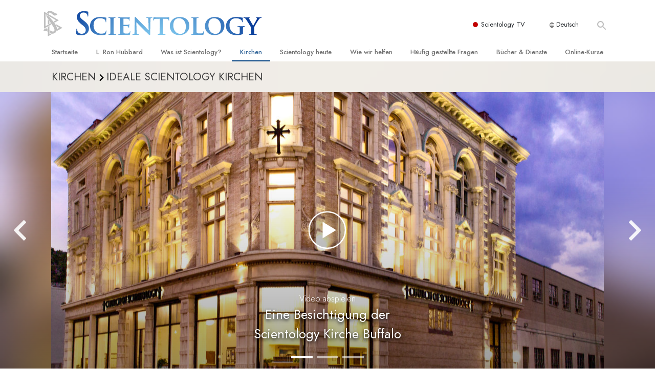

--- FILE ---
content_type: text/html; charset=utf-8
request_url: https://www.scientology.de/churches/ideal-orgs/buffalo-new-york/
body_size: 22482
content:
<!DOCTYPE html>
<html lang="de-DE" itemscope itemtype="http://schema.org/WebPage">
<head>
<meta charset="utf-8">








	<meta http-equiv="X-UA-Compatible" content="IE=edge">
<meta name="viewport" content="width=device-width, initial-scale=1, shrink-to-fit=no">



	<title>Scientology Kirche Buffalo</title>
	<meta property="local-search-title" content="Scientology Kirche Buffalo" />



<meta name="facebook-domain-verification" content="5fiylhjs3p0sadccmvhn5r1xhzsezm" />  






<meta name="description" content="" />


<meta itemprop="publisher" content="Scientology" />


<meta property="fb:admins" content="633862040" />













	






<script type="application/ld+json">
{
  "@context": "https://schema.org",
  "@type": "WebSite",
  
  "name": "Offizielle Scientology Kirche: L. Ron Hubbard, Dianetik, Was ist Scientology?, Bücher, Anschauungen, David Miscavige",
  "alternateName": ["Scientology", "scientology.de"],
  
  "url": "https://www.scientology.de/"
}
</script>


<meta property="og:url" content="https://www.scientology.de/churches/ideal-orgs/buffalo-new-york/" />

<meta property="og:site_name" content="Offizielle Scientology Kirche: L. Ron Hubbard, Dianetik, Was ist Scientology?, Bücher, Anschauungen, David Miscavige" />

<meta property="og:title" content="" />
<meta property="og:description" content="" />

<meta property="og:image" content="https://files.scientology.org/imagecache/cropfit@w=1000/data/shared/web/assets/videos/master_thumbs/scnad_wis_2_de_DE.jpg?k=KchiEUTS5M" />
<meta property="og:type" content="website" />

<meta name="twitter:card" content="summary_large_image">
<meta name="twitter:title" content="">
<meta name="twitter:description" content="" >
<meta name="twitter:image" content="https://files.scientology.org/imagecache/cropfit@w=1000/data/shared/web/assets/videos/master_thumbs/scnad_wis_2_de_DE.jpg?k=KchiEUTS5M">














<link rel="canonical" href="https://www.scientology.de/churches/ideal-orgs/buffalo-new-york/" />

















<link rel="alternate" hreflang="fr-CA" href="https://fr.scientology.ca/churches/ideal-orgs/buffalo-new-york/" />



<link rel="alternate" hreflang="ga-IE" href="https://ga.scientology.ie/churches/ideal-orgs/buffalo-new-york/" />



















<link rel="alternate" hreflang="st-ZA" href="https://st.scientology.org.za/churches/ideal-orgs/buffalo-new-york/" />







<link rel="alternate" hreflang="no-NO" href="https://www.scientologi.no/churches/ideal-orgs/buffalo-new-york/" />



<link rel="alternate" hreflang="sv-SE" href="https://www.scientologi.se/churches/ideal-orgs/buffalo-new-york/" />



<link rel="alternate" hreflang="fr-FR" href="https://www.scientologie.fr/churches/ideal-orgs/buffalo-new-york/" />





<link rel="alternate" hreflang="de-AT" href="https://www.scientology.at/churches/ideal-orgs/buffalo-new-york/" />



<link rel="alternate" hreflang="nl-BE" href="https://www.scientology.be/churches/ideal-orgs/buffalo-new-york/" />



<link rel="alternate" hreflang="en-CA" href="https://www.scientology.ca/churches/ideal-orgs/buffalo-new-york/" />



<link rel="alternate" hreflang="fr-CH" href="https://www.scientology.ch/churches/ideal-orgs/buffalo-new-york/" />



<link rel="alternate" hreflang="es-CL" href="https://www.scientology.cl/churches/ideal-orgs/buffalo-new-york/" />



<link rel="alternate" hreflang="es-CO" href="https://www.scientology.co/churches/ideal-orgs/buffalo-new-york/" />



<link rel="alternate" hreflang="en-NZ" href="https://www.scientology.co.nz/churches/ideal-orgs/buffalo-new-york/" />



<link rel="alternate" hreflang="de-DE" href="https://www.scientology.de/churches/ideal-orgs/buffalo-new-york/" />



<link rel="alternate" hreflang="da-DK" href="https://www.scientology.dk/churches/ideal-orgs/buffalo-new-york/" />



<link rel="alternate" hreflang="es-DO" href="https://www.scientology.do/churches/ideal-orgs/buffalo-new-york/" />



<link rel="alternate" hreflang="es-ES" href="https://www.scientology.es/churches/ideal-orgs/buffalo-new-york/" />



<link rel="alternate" hreflang="fr-GP" href="https://www.scientology.gp/churches/ideal-orgs/buffalo-new-york/" />



<link rel="alternate" hreflang="el-GR" href="https://www.scientology.gr/churches/ideal-orgs/buffalo-new-york/" />



<link rel="alternate" hreflang="en-IE" href="https://www.scientology.ie/churches/ideal-orgs/buffalo-new-york/" />



<link rel="alternate" hreflang="en-IN" href="https://www.scientology.in/churches/ideal-orgs/buffalo-new-york/" />



<link rel="alternate" hreflang="it-IT" href="https://www.scientology.it/churches/ideal-orgs/buffalo-new-york/" />



<link rel="alternate" hreflang="ja-JP" href="https://www.scientology.jp/churches/ideal-orgs/buffalo-new-york/" />



<link rel="alternate" hreflang="ru-KZ" href="https://www.scientology.kz/churches/ideal-orgs/buffalo-new-york/" />



<link rel="alternate" hreflang="nl-NL" href="https://www.scientology.nl/churches/ideal-orgs/buffalo-new-york/" />



<link rel="alternate" hreflang="en" href="https://www.scientology.org/churches/ideal-orgs/buffalo-new-york/" />



<link rel="alternate" hreflang="en-AU" href="https://www.scientology.org.au/churches/ideal-orgs/buffalo-new-york/" />



<link rel="alternate" hreflang="he-IL" href="https://www.scientology.org.il/churches/ideal-orgs/buffalo-new-york/" />



<link rel="alternate" hreflang="es-MX" href="https://www.scientology.org.mx/churches/ideal-orgs/buffalo-new-york/" />



<link rel="alternate" hreflang="en-NP" href="https://www.scientology.org.np/churches/ideal-orgs/buffalo-new-york/" />



<link rel="alternate" hreflang="zh-TW" href="https://www.scientology.org.tw/churches/ideal-orgs/buffalo-new-york/" />



<link rel="alternate" hreflang="en-GB" href="https://www.scientology.org.uk/churches/ideal-orgs/buffalo-new-york/" />



<link rel="alternate" hreflang="es-VE" href="https://www.scientology.org.ve/churches/ideal-orgs/buffalo-new-york/" />



<link rel="alternate" hreflang="en-ZA" href="https://www.scientology.org.za/churches/ideal-orgs/buffalo-new-york/" />



<link rel="alternate" hreflang="en-PH" href="https://www.scientology.ph/churches/ideal-orgs/buffalo-new-york/" />



<link rel="alternate" hreflang="pt-PT" href="https://www.scientology.pt/churches/ideal-orgs/buffalo-new-york/" />



<link rel="alternate" hreflang="ru-RU" href="https://www.scientology.ru/churches/ideal-orgs/buffalo-new-york/" />



<link rel="alternate" hreflang="en-RW" href="https://www.scientology.rw/churches/ideal-orgs/buffalo-new-york/" />



<link rel="alternate" hreflang="hu-HU" href="https://www.szcientologia.org.hu/churches/ideal-orgs/buffalo-new-york/" />



<link rel="alternate" hreflang="xh-ZA" href="https://xh.scientology.org.za/churches/ideal-orgs/buffalo-new-york/" />





<link rel="alternate" hreflang="zu-ZA" href="https://zu.scientology.org.za/churches/ideal-orgs/buffalo-new-york/" />








	<!-- <link rel="stylesheet" href="/scss/_combined-aft.css?_=0113a"> -->

	<!-- async cssload -->
	<!-- <link rel="preload" href="/scss/_combined.css?_=0113a" as="style" onload="this.onload=null;this.rel='stylesheet'">
	<noscript><link rel="stylesheet" href="/scss/_combined.css?_=0113a"></noscript> -->
	<!-- end of async css -->

	
    

	
	<link rel="stylesheet" href="/scss/_combined.css?_=0113a">
	
	

	

	<!--  -->
	
	
		
	
	
	<!--  -->

	

	

	<!-- slideshow classnames -->
	

	

	

	
		
		<link rel="stylesheet" href="/scss/combined_application.scss?_=0113a">
		
	

	

<script>
WebFontConfig = {
    google: {
        families: [
            
            'Open+Sans:300,400,700,300italic,400italic,700italic',
            'Jost:300,400,500,700,300italic,400italic,500italic,700italic',

        ]
    }
};

(function(d) {
    var wf = d.createElement('script'),
        s = d.scripts[0];
    wf.src = 'https://ajax.googleapis.com/ajax/libs/webfont/1.6.26/webfont.js';
    wf.async = true;
    s.parentNode.insertBefore(wf, s);
})(document);
</script>






	

	
		
			<!-- Global Site Tag (gtag.js) - Google Analytics -->
<script>
  window.dataLayer = window.dataLayer || [];
  function gtag(){dataLayer.push(arguments);}

  gtag('consent', 'default', {
    'ad_storage': 'denied',
    'analytics_storage': 'denied',
    'functionality_storage': 'denied',
    'personalization_storage': 'denied',
    'wait_for_update': 500 // Wait until baner loads
  });

  window.gtagConsentV2 = true;

  gtag('js', new Date());

  gtag('config', 'G-HQ1TBXCEJT', {
  send_page_view: false
});


  gtag('config', 'G-LQBFNWNT3G', {
  send_page_view: false
});
  gtag('config', 'AW-605112126', {
  send_page_view: false
});

// if any org set





</script>


<script async src="https://www.googletagmanager.com/gtag/js?id=G-HQ1TBXCEJT"></script>


<script type="text/plain" data-cookiecategory="targeting">
(function() {
  var ga = document.createElement('script'); ga.type = 'text/javascript'; ga.async = true;
  ga.src = ('https:' == document.location.protocol ? 'https://' : 'http://') + 'stats.g.doubleclick.net/dc.js';
  var s = document.getElementsByTagName('script')[0]; s.parentNode.insertBefore(ga, s);
})();
</script>




		
	

	<script>
		var cacheId = '0113a';
	</script>

	
	<script defer src="/_combined/application.js?_=0113a"></script>
	

	
	<script async src="/_combined/cssrelpreload.js?_=0113a"></script>
	<script async src="/_combined/lazyload.js?_=0113a"></script>
	

	
	<script async src="/_combined/application2.js?_=0113a"></script>
	
	<script async type="text/plain" data-cookiecategory="performance" src="/_combined/sentry.js?_=0113a"></script>
	

	
	<script src="https://tr.standardadmin.org/tr2.js" async></script>
	<script>
	var _tr = window._tr || [];
	</script>
	

</head>




<body class="preload   path-churches path-churches-ideal-orgs path-churches-ideal-orgs-buffalo-new-york type-ideal-org home-no-overlap ">




<div class="search">
    <div class="search__form">
        <button class="btn btn--search-close" aria-label="Close search form">
            <img class="search-button--close-icon" src="/images/close-icon.svg" alt="">
        </button>
        <form class="" action="/search/">
            
            
                
            
            <div class="search__form---icon">
                <span class="icon-search"></span>
            </div>
            <input class="search__input" name="q" type="search" placeholder="Suchen …" autocomplete="off" autocorrect="off" autocapitalize="off" spellcheck="false" />
            <span class="d-none d-md-block search__info">Drücken Sie ENTER zum Suchen oder ESC zum Schließen</span>
        </form>
    </div>
</div><!-- /search -->

<!-- Videos for Org Sites -->









<div id="outer_shell">

    
        
<div class="container relative">
    <div class="external-navigation">
        
        <div class="external-navigation--item external-navigation--scntv">
            <!-- <a href="https://www.scientology.tv/de" target="_blank" class="no-decoration external-navigation--item-link"> -->
            <a href="https://www.scientology.tv/de/" target="_blank" class="no-decoration external-navigation--item-link">
                <span class="external-navigation--scntv--icon"></span>
                Scientology TV
                <span class="external-navigation--icon icon-external-link"></span>
            </a>
        </div>
        
        




<nav class="external-language-selector external-language-selector__v2 external-language">
    <div>
        <div class="external-navigation--item">
            
            <img src="/images/language-globe.svg" class="language-globe-white" alt="Language">
            <img src="/images/language-globe-gray.svg" class="language-globe-dark" alt="Language">
            Deutsch
        </div>
        <!-- <span class="selector"><span class="bordered">de</span> SPRACHE 
            <img class="arrow-svg arrow-svg-right" src="/images/arrow-right-white.svg" alt="">
        </span> -->
    </div>
    <ul>

        <a class="no-decoration " href="https://www.scientology.org.tw/churches/ideal-orgs/buffalo-new-york/">繁體中文 &#124; <span>Chinese</span></a>
        <a class="no-decoration " href="https://www.scientology.dk/churches/ideal-orgs/buffalo-new-york/">Dansk &#124; <span>Danish</span></a>
        <a class="no-decoration language__selected" href="https://www.scientology.de/churches/ideal-orgs/buffalo-new-york/">Deutsch &#124; <span>German</span></a>
        <a class="no-decoration " href="https://www.scientology.org/churches/ideal-orgs/buffalo-new-york/">English &#124; <span>English</span></a>
        <a class="no-decoration " href="https://www.scientology.gr/churches/ideal-orgs/buffalo-new-york/">Ελληνικά &#124; <span>Greek</span></a>
        <a class="no-decoration " href="https://www.scientology.org.mx/churches/ideal-orgs/buffalo-new-york/">Español (Latino) &#124; <span>Spanish</span></a>
        <a class="no-decoration " href="https://www.scientology.es/churches/ideal-orgs/buffalo-new-york/">Español (Castellano) &#124; <span>Castilian</span></a>
        <a class="no-decoration " href="https://www.scientologie.fr/churches/ideal-orgs/buffalo-new-york/">Français &#124; <span>French</span></a>
        <a class="no-decoration " href="https://www.scientology.org.il/churches/ideal-orgs/buffalo-new-york/">עברית &#124; <span>Hebrew</span></a>
        
        <a class="no-decoration " href="https://www.scientology.it/churches/ideal-orgs/buffalo-new-york/">Italiano &#124; <span>Italian</span></a>
        <a class="no-decoration " href="https://www.scientology.jp/churches/ideal-orgs/buffalo-new-york/">日本語 &#124; <span>Japanese</span></a>
        <a class="no-decoration " href="https://www.szcientologia.org.hu/churches/ideal-orgs/buffalo-new-york/">Magyar &#124; <span>Hungarian</span></a>
        <a class="no-decoration " href="https://www.scientology.nl/churches/ideal-orgs/buffalo-new-york/">Nederlands &#124; <span>Dutch</span></a>
        <a class="no-decoration " href="https://www.scientologi.no/churches/ideal-orgs/buffalo-new-york/">Norsk &#124; <span>Norwegian</span></a>
        <a class="no-decoration " href="https://www.scientology.pt/churches/ideal-orgs/buffalo-new-york/">Português &#124; <span>Portuguese</span></a>
        <a class="no-decoration " href="https://www.scientology.ru/churches/ideal-orgs/buffalo-new-york/">Русский &#124; <span>Russian</span></a>
        
        <a class="no-decoration " href="https://www.scientologi.se/churches/ideal-orgs/buffalo-new-york/">Svenska &#124; <span>Swedish</span></a>

        
        
    </ul>
</nav>

        
        <div class="btn--search"><span class="icon-search"></span></svg></div>
    </div>
</div>

    

    <div id="shell">

        




    <div class="org-site-name">
        
        
            
        
    </div>



<div class="banner-wrapper">
    <div class="banner-wrapper-container banner-wrapper-container__area-name">
        <div class="container">
            <div class="banner-wrapper--row row align-items-center justify-content-around justify-content-md-between">
                <div class="hamburger hamburger--slider-r hamburger-menu d-md-none">
                    <div class="hamburger-box">
                        <div class="hamburger-inner"></div>
                    </div>
                </div>
                
                <div class="d-flex align-items-center banner--logo">
    <div class="hamburger hamburger--slider-r hamburger-menu d-none d-md-block d-lg-none mr-2">
        <div class="hamburger-box">
            <div class="hamburger-inner"></div>
        </div>
    </div>

    <a class="no-decoration d-block w-100 scn-logo-link " href="/" itemscope itemtype="http://schema.org/Brand" class="">
        <div class="logo-on-light d-flex align-items-center">
            <div class="s-double-tri d-none d-md-block">
                
                
                    <img itemprop="logo" class="scn-symbol" src="/images/scientology-gray-logo.svg" alt="Scientology">
                
            </div>

            <div class="d-flex align-items-end scientology-logo-light">

                
                    <img itemprop="logo" class="scn-logo light-logo" src="/images/scientology-logo-white.svg">
                

                

                <img itemprop="logo" class="scn-logo dark-logo" src="/images/scientology-logos/scientology-logo-dark_en.svg">
                

                <div class="org-site-name">
                    
                </div>
            </div>


        </div>
    </a>
</div>

                <button class="btn btn--search d-md-none">
                    <div class="icon icon--search">
                        <span class="icon-search"></span>
                    </div>
                </button>

                 <div class="banner-subtool-row d-none d-md-flex align-items-center justify-content-end">
                    <div class="hamburger hamburger--slider-r hamburger-menu hamburger-menu__inverted wide-header__inverted--visible-lg">
                        <div class="hamburger-box">
                            <div class="hamburger-inner"></div>
                        </div>
                    </div>
                    
                    
                    
                <!-- 
                    <a href="/search.html" class="search-icon">
                        <img class="wide-header__hidden" src="/images/search-icon.svg" alt="">
                        <img class="wide-header__visible" src="/images/search-icon-white.svg" alt="">
                -->
                    </a>
                 </div>
            </div>
        </div>
    </div>
</div>

        








<div class="primary-nav-wrapper ">
	<div class="primary-nav-menu container d-none d-lg-block">
		<ul class="top-menu">
			
				
				
					<li class="menu-item   nav-trail-false">
						<div class="rel">
							
							<!-- For orgs /news/ send to grand opening if we don't have any news -->
							

							
							<a href="/"  class="menu-link">
								Startseite
							</a>
							
							
						</div>

					</li>
				
			
				
				
					<li class="menu-item   nav-trail-false">
						<div class="rel">
							
							<!-- For orgs /news/ send to grand opening if we don't have any news -->
							

							
							<a href="/l-ron-hubbard/"  class="menu-link">
								L. Ron Hubbard
							</a>
							
							
						</div>

					</li>
				
			
				
				
					<li class="menu-item   parent nav-trail-false">
						<div class="rel">
							
							<!-- For orgs /news/ send to grand opening if we don't have any news -->
							

							
							<a href="/what-is-scientology/"  class="menu-link">
								Was ist Scientology?
							</a>
							
								<div class="frog"> <!-- back -->
									<ul class="second-level">
										
											<li >
												<a href="/what-is-scientology/" class="menu-link title">
													Anschauungen und Praxis
												</a>
											</li>
										
											<li >
												<a href="/what-is-scientology/the-scientology-creeds-and-codes/" class="menu-link title">
													Scientology Bekenntnisse und Kodizes
												</a>
											</li>
										
											<li >
												<a href="/what-is-scientology/what-scientologists-say-about-scientology.html" class="menu-link title">
													Was Scientologen über Scientology sagen
												</a>
											</li>
										
											<li >
												<a href="/video/meet-a-scientologist.html" class="menu-link title">
													Lernen Sie einen Scientologen kennen
												</a>
											</li>
										
											<li >
												<a href="/what-is-scientology/inside-a-church-scientology.html" class="menu-link title">
													Innerhalb einer Scientology Kirche
												</a>
											</li>
										
											<li >
												<a href="/what-is-scientology/basic-principles-of-scientology/" class="menu-link title">
													Die Grundprinzipien der Scientology
												</a>
											</li>
										
											<li >
												<a href="/what-is-dianetics/basic-principles-of-scientology/dianetics-understanding-the-mind.html" class="menu-link title">
													Eine Einführung in die Dianetik
												</a>
											</li>
										
											<li >
												<a href="/what-is-scientology/love-hate-what-is-greatness.html" class="menu-link title">
													Liebe und Hass – Was ist Größe?
												</a>
											</li>
										
									</ul>
								</div>
							
							
						</div>

					</li>
				
			
				
				
					<li class="menu-item   parent nav-trail-true">
						<div class="rel">
							
							<!-- For orgs /news/ send to grand opening if we don't have any news -->
							

							
							<a href="/churches/"  class="menu-link">
								Kirchen
							</a>
							
								<div class="frog"> <!-- back -->
									<ul class="second-level">
										
											<li >
												<a href="/churches/locator.html" class="menu-link title">
													Finden Sie eine Kirche
												</a>
											</li>
										
											<li >
												<a href="/churches/ideal-orgs/" class="menu-link title">
													Ideale Scientology Kirchen
												</a>
											</li>
										
											<li >
												<a href="/churches/advanced-scientology-organizations/" class="menu-link title">
													Fortgeschrittene Organisationen
												</a>
											</li>
										
											<li >
												<a href="/churches/flag-land-base/" class="menu-link title">
													Flag Land Base
												</a>
											</li>
										
											<li >
												<a href="/churches/freewinds/" class="menu-link title">
													Freewinds
												</a>
											</li>
										
											<li >
												<a href="/churches/bringing-scientology-world/" class="menu-link title">
													Scientology für die Welt
												</a>
											</li>
										
									</ul>
								</div>
							
							
						</div>

					</li>
				
			
				
			
				
				
					<li class="menu-item   parent nav-trail-false">
						<div class="rel">
							
							<!-- For orgs /news/ send to grand opening if we don't have any news -->
							

							
							<a href="/scientology-today/"  class="menu-link">
								Scientology heute
							</a>
							
								<div class="frog"> <!-- back -->
									<ul class="second-level">
										
											<li >
												<a href="/scientology-today/category/expansion/" class="menu-link title">
													Einweihungen
												</a>
											</li>
										
											<li >
												<a href="/scientology-today/category/scientology-events/" class="menu-link title">
													Scientology Veranstaltungen
												</a>
											</li>
										
											<li >
												<a href="/david-miscavige/" class="menu-link title">
													David Miscavige – Kirchliches Oberhaupt von Scientology
												</a>
											</li>
										
									</ul>
								</div>
							
							
						</div>

					</li>
				
			
				
				
					<li class="menu-item   parent nav-trail-false">
						<div class="rel">
							
							<!-- For orgs /news/ send to grand opening if we don't have any news -->
							

							
							<a href="/how-we-help/"  class="menu-link">
								Wie wir helfen
							</a>
							
								<div class="frog"> <!-- back -->
									<ul class="second-level">
										
											<li >
												<a href="/how-we-help/way-to-happiness/" class="menu-link title">
													Der Weg zum Glücklichsein
												</a>
											</li>
										
											<li >
												<a href="/how-we-help/applied-scholastics/" class="menu-link title">
													Applied Scholastics
												</a>
											</li>
										
											<li >
												<a href="/how-we-help/criminon/" class="menu-link title">
													Criminon
												</a>
											</li>
										
											<li >
												<a href="/how-we-help/narconon/" class="menu-link title">
													Narconon
												</a>
											</li>
										
											<li >
												<a href="/how-we-help/truth-about-drugs/" class="menu-link title">
													Fakten über Drogen
												</a>
											</li>
										
											<li >
												<a href="/how-we-help/human-rights/" class="menu-link title">
													United for Human Rights (Vereint für Menschenrechte)
												</a>
											</li>
										
											<li >
												<a href="/how-we-help/citizens-commission-on-human-rights/" class="menu-link title">
													Citizens Commission on Human Rights
												</a>
											</li>
										
											<li >
												<a href="/how-we-help/volunteer-ministers/" class="menu-link title">
													Ehrenamtliche Scientology Geistliche
												</a>
											</li>
										
									</ul>
								</div>
							
							
						</div>

					</li>
				
			
				
				
					<li class="menu-item   parent nav-trail-false">
						<div class="rel">
							
							<!-- For orgs /news/ send to grand opening if we don't have any news -->
							

							
							<a href="/faq/"  class="menu-link">
								Häufig gestellte Fragen
							</a>
							
								<div class="frog"> <!-- back -->
									<ul class="second-level">
										
											<li >
												<a href="/faq/background-and-basic-principles/what-does-the-word-scientology-mean.html" class="menu-link title">
													Hintergrund und grundlegende Prinzipien
												</a>
											</li>
										
											<li >
												<a href="/faq/inside-a-church-of-scientology/what-goes-scientology-church.html" class="menu-link title">
													Innerhalb einer Scientology Kirche
												</a>
											</li>
										
											<li >
												<a href="/faq/the-organization-of-scientology/how-is-the-church-of-scientology-structured.html" class="menu-link title">
													Die Organisation der Scientology
												</a>
											</li>
										
									</ul>
								</div>
							
							
						</div>

					</li>
				
			
				
				
					<li class="menu-item   parent nav-trail-false">
						<div class="rel">
							
							<!-- For orgs /news/ send to grand opening if we don't have any news -->
							

							
							<a href="/store/category/beginning-books.html"  class="menu-link">
								Bücher & Dienste
							</a>
							
								<div class="frog"> <!-- back -->
									<ul class="second-level">
										
											<li >
												<a href="/store/category/beginning-books.html" class="menu-link title">
													Einführende Bücher
												</a>
											</li>
										
											<li >
												<a href="/store/category/beginning-audiobooks.html" class="menu-link title">
													Hörbücher
												</a>
											</li>
										
											<li >
												<a href="/store/category/classics-lectures.html" class="menu-link title">
													Einführungsvorträge
												</a>
											</li>
										
											<li >
												<a href="/store/category/books-on-film.html" class="menu-link title">
													Einführungsfilme
												</a>
											</li>
										
											<li >
												<a href="/beginning-services/" class="menu-link title">
													Einführende Dienste
												</a>
											</li>
										
									</ul>
								</div>
							
							
						</div>

					</li>
				
			
				
				
					<li class="menu-item   parent nav-trail-false">
						<div class="rel">
							
							<!-- For orgs /news/ send to grand opening if we don't have any news -->
							

							
							<a href="/courses/"  class="menu-link">
								Online-Kurse
							</a>
							
								<div class="frog"> <!-- back -->
									<ul class="second-level">
										
											<li >
												<a href="/courses/conflicts/overview.html" class="menu-link title">
													Wie man Konflikte löst
												</a>
											</li>
										
											<li >
												<a href="/courses/dynamics/overview.html" class="menu-link title">
													Die Dynamiken des Daseins
												</a>
											</li>
										
											<li >
												<a href="/courses/understanding/overview.html" class="menu-link title">
													Die Bestandteile des Verstehens
												</a>
											</li>
										
											<li >
												<a href="/courses/solutions/overview.html" class="menu-link title">
													Lösungen für eine gefährliche Umwelt
												</a>
											</li>
										
											<li >
												<a href="/courses/assists/overview.html" class="menu-link title">
													Beistände bei Krankheiten und Verletzungen
												</a>
											</li>
										
											<li >
												<a href="/courses/integrity/overview.html" class="menu-link title">
													Integrität und Ehrlichkeit
												</a>
											</li>
										
											<li >
												<a href="/courses/marriage/overview.html" class="menu-link title">
													Ehe
												</a>
											</li>
										
											<li >
												<a href="/courses/tone-scale/overview.html" class="menu-link title">
													Die emotionelle Tonskala
												</a>
											</li>
										
											<li >
												<a href="/courses/drugs/overview.html" class="menu-link title">
													Antworten auf das Drogenproblem
												</a>
											</li>
										
											<li >
												<a href="/courses/children/overview.html" class="menu-link title">
													Kinder
												</a>
											</li>
										
											<li >
												<a href="/courses/tools/overview.html" class="menu-link title">
													Werkzeuge für den Arbeitsplatz
												</a>
											</li>
										
											<li >
												<a href="/courses/conditions/overview.html" class="menu-link title">
													Ethik und die Zustände
												</a>
											</li>
										
											<li >
												<a href="/courses/suppression/overview.html" class="menu-link title">
													Die Ursache von Unterdrückung
												</a>
											</li>
										
											<li >
												<a href="/courses/investigations/overview.html" class="menu-link title">
													Ermittlungen
												</a>
											</li>
										
											<li >
												<a href="/courses/organizing/overview.html" class="menu-link title">
													Grundlagen des Organisierens
												</a>
											</li>
										
											<li >
												<a href="/courses/public-relations/overview.html" class="menu-link title">
													Die Grundlagen von Public Relations
												</a>
											</li>
										
											<li >
												<a href="/courses/targets/overview.html" class="menu-link title">
													Planziele und Ziele
												</a>
											</li>
										
											<li >
												<a href="/courses/study/overview.html" class="menu-link title">
													Die Technologie des Studierens
												</a>
											</li>
										
											<li >
												<a href="/courses/communication/overview.html" class="menu-link title">
													Kommunikation
												</a>
											</li>
										
									</ul>
								</div>
							
							
						</div>

					</li>
				
			
		</ul>
	</div>
</div>








<div class="nav-bar">
	<ul>
		
			
			<li class="nav-bar--link" data-menuid="0">
				
				<!-- For orgs /news/ send to grand opening if we don't have any news -->
				
				
				
				<a href="/"  class="menu-link no-decoration">
					
						<img class="nav-bar--arrow" src="/org-logo/arrow-right.svg?color=336699" alt="">
					
					STARTSEITE
				</a>
				
			</li>

			

		
			
			<li class="nav-bar--link" data-menuid="1">
				
				<!-- For orgs /news/ send to grand opening if we don't have any news -->
				
				
				
				<a href="/l-ron-hubbard/"  class="menu-link no-decoration">
					
						<img class="nav-bar--arrow" src="/org-logo/arrow-right.svg?color=336699" alt="">
					
					L. RON HUBBARD
				</a>
				
			</li>

			

		
			
			<li class="nav-bar--link" data-menuid="2">
				
				<!-- For orgs /news/ send to grand opening if we don't have any news -->
				
				
				
				<a href="/what-is-scientology/"  class="menu-link no-decoration">
					
						<img class="nav-bar--arrow" src="/org-logo/arrow-right.svg?color=336699" alt="">
					
					WAS IST SCIENTOLOGY?
				</a>
				
			</li>

			
				<div class="nav-bar--frog" data-menuid="2">
					<ul class="nav-bar--second-level">
						
							<li>
								<a href="/what-is-scientology/" class="nav-bar--second-level__link">
									Anschauungen und Praxis
								</a>
							</li>
						
							<li>
								<a href="/what-is-scientology/the-scientology-creeds-and-codes/" class="nav-bar--second-level__link">
									Scientology Bekenntnisse und Kodizes
								</a>
							</li>
						
							<li>
								<a href="/what-is-scientology/what-scientologists-say-about-scientology.html" class="nav-bar--second-level__link">
									Was Scientologen über Scientology sagen
								</a>
							</li>
						
							<li>
								<a href="/video/meet-a-scientologist.html" class="nav-bar--second-level__link">
									Lernen Sie einen Scientologen kennen
								</a>
							</li>
						
							<li>
								<a href="/what-is-scientology/inside-a-church-scientology.html" class="nav-bar--second-level__link">
									Innerhalb einer Scientology Kirche
								</a>
							</li>
						
							<li>
								<a href="/what-is-scientology/basic-principles-of-scientology/" class="nav-bar--second-level__link">
									Die Grundprinzipien der Scientology
								</a>
							</li>
						
							<li>
								<a href="/what-is-dianetics/basic-principles-of-scientology/dianetics-understanding-the-mind.html" class="nav-bar--second-level__link">
									Eine Einführung in die Dianetik
								</a>
							</li>
						
							<li>
								<a href="/what-is-scientology/love-hate-what-is-greatness.html" class="nav-bar--second-level__link">
									Liebe und Hass – Was ist Größe?
								</a>
							</li>
						
					</ul>
				</div>
			

		
			
			<li class="nav-bar--link" data-menuid="3">
				
				<!-- For orgs /news/ send to grand opening if we don't have any news -->
				
				
				
				<a href="/churches/"  class="menu-link no-decoration">
					
						<img class="nav-bar--arrow" src="/org-logo/arrow-right.svg?color=336699" alt="">
					
					KIRCHEN
				</a>
				
			</li>

			
				<div class="nav-bar--frog" data-menuid="3">
					<ul class="nav-bar--second-level">
						
							<li>
								<a href="/churches/locator.html" class="nav-bar--second-level__link">
									Finden Sie eine Kirche
								</a>
							</li>
						
							<li>
								<a href="/churches/ideal-orgs/" class="nav-bar--second-level__link">
									Ideale Scientology Kirchen
								</a>
							</li>
						
							<li>
								<a href="/churches/advanced-scientology-organizations/" class="nav-bar--second-level__link">
									Fortgeschrittene Organisationen
								</a>
							</li>
						
							<li>
								<a href="/churches/flag-land-base/" class="nav-bar--second-level__link">
									Flag Land Base
								</a>
							</li>
						
							<li>
								<a href="/churches/freewinds/" class="nav-bar--second-level__link">
									Freewinds
								</a>
							</li>
						
							<li>
								<a href="/churches/bringing-scientology-world/" class="nav-bar--second-level__link">
									Scientology für die Welt
								</a>
							</li>
						
					</ul>
				</div>
			

		
			
			<li class="nav-bar--link" data-menuid="4">
				
				<!-- For orgs /news/ send to grand opening if we don't have any news -->
				
				
				
				<a href="/daily-connect/"  class="menu-link no-decoration">
					
						<img class="nav-bar--arrow" src="/org-logo/arrow-right.svg?color=336699" alt="">
					
					DAILY CONNECT
				</a>
				
			</li>

			
				<div class="nav-bar--frog" data-menuid="4">
					<ul class="nav-bar--second-level">
						
							<li>
								<a href="/daily-connect/scientologists-at-life/" class="nav-bar--second-level__link">
									Scientologists @life
								</a>
							</li>
						
							<li>
								<a href="/staywell/" class="nav-bar--second-level__link">
									Wie man gesund bleibt
								</a>
							</li>
						
					</ul>
				</div>
			

		
			
			<li class="nav-bar--link" data-menuid="5">
				
				<!-- For orgs /news/ send to grand opening if we don't have any news -->
				
				
				
				<a href="/scientology-today/"  class="menu-link no-decoration">
					
						<img class="nav-bar--arrow" src="/org-logo/arrow-right.svg?color=336699" alt="">
					
					SCIENTOLOGY HEUTE
				</a>
				
			</li>

			
				<div class="nav-bar--frog" data-menuid="5">
					<ul class="nav-bar--second-level">
						
							<li>
								<a href="/scientology-today/category/expansion/" class="nav-bar--second-level__link">
									Einweihungen
								</a>
							</li>
						
							<li>
								<a href="/scientology-today/category/scientology-events/" class="nav-bar--second-level__link">
									Scientology Veranstaltungen
								</a>
							</li>
						
							<li>
								<a href="/david-miscavige/" class="nav-bar--second-level__link">
									David Miscavige – Kirchliches Oberhaupt von Scientology
								</a>
							</li>
						
					</ul>
				</div>
			

		
			
			<li class="nav-bar--link" data-menuid="6">
				
				<!-- For orgs /news/ send to grand opening if we don't have any news -->
				
				
				
				<a href="/how-we-help/"  class="menu-link no-decoration">
					
						<img class="nav-bar--arrow" src="/org-logo/arrow-right.svg?color=336699" alt="">
					
					WIE WIR HELFEN
				</a>
				
			</li>

			
				<div class="nav-bar--frog" data-menuid="6">
					<ul class="nav-bar--second-level">
						
							<li>
								<a href="/how-we-help/way-to-happiness/" class="nav-bar--second-level__link">
									Der Weg zum Glücklichsein
								</a>
							</li>
						
							<li>
								<a href="/how-we-help/applied-scholastics/" class="nav-bar--second-level__link">
									Applied Scholastics
								</a>
							</li>
						
							<li>
								<a href="/how-we-help/criminon/" class="nav-bar--second-level__link">
									Criminon
								</a>
							</li>
						
							<li>
								<a href="/how-we-help/narconon/" class="nav-bar--second-level__link">
									Narconon
								</a>
							</li>
						
							<li>
								<a href="/how-we-help/truth-about-drugs/" class="nav-bar--second-level__link">
									Fakten über Drogen
								</a>
							</li>
						
							<li>
								<a href="/how-we-help/human-rights/" class="nav-bar--second-level__link">
									United for Human Rights (Vereint für Menschenrechte)
								</a>
							</li>
						
							<li>
								<a href="/how-we-help/citizens-commission-on-human-rights/" class="nav-bar--second-level__link">
									Citizens Commission on Human Rights
								</a>
							</li>
						
							<li>
								<a href="/how-we-help/volunteer-ministers/" class="nav-bar--second-level__link">
									Ehrenamtliche Scientology Geistliche
								</a>
							</li>
						
					</ul>
				</div>
			

		
			
			<li class="nav-bar--link" data-menuid="7">
				
				<!-- For orgs /news/ send to grand opening if we don't have any news -->
				
				
				
				<a href="/faq/"  class="menu-link no-decoration">
					
						<img class="nav-bar--arrow" src="/org-logo/arrow-right.svg?color=336699" alt="">
					
					HÄUFIG GESTELLTE FRAGEN
				</a>
				
			</li>

			
				<div class="nav-bar--frog" data-menuid="7">
					<ul class="nav-bar--second-level">
						
							<li>
								<a href="/faq/background-and-basic-principles/what-does-the-word-scientology-mean.html" class="nav-bar--second-level__link">
									Hintergrund und grundlegende Prinzipien
								</a>
							</li>
						
							<li>
								<a href="/faq/inside-a-church-of-scientology/what-goes-scientology-church.html" class="nav-bar--second-level__link">
									Innerhalb einer Scientology Kirche
								</a>
							</li>
						
							<li>
								<a href="/faq/the-organization-of-scientology/how-is-the-church-of-scientology-structured.html" class="nav-bar--second-level__link">
									Die Organisation der Scientology
								</a>
							</li>
						
					</ul>
				</div>
			

		
			
			<li class="nav-bar--link" data-menuid="8">
				
				<!-- For orgs /news/ send to grand opening if we don't have any news -->
				
				
				
				<a href="/store/category/beginning-books.html"  class="menu-link no-decoration">
					
						<img class="nav-bar--arrow" src="/org-logo/arrow-right.svg?color=336699" alt="">
					
					BÜCHER &amp; DIENSTE
				</a>
				
			</li>

			
				<div class="nav-bar--frog" data-menuid="8">
					<ul class="nav-bar--second-level">
						
							<li>
								<a href="/store/category/beginning-books.html" class="nav-bar--second-level__link">
									Einführende Bücher
								</a>
							</li>
						
							<li>
								<a href="/store/category/beginning-audiobooks.html" class="nav-bar--second-level__link">
									Hörbücher
								</a>
							</li>
						
							<li>
								<a href="/store/category/classics-lectures.html" class="nav-bar--second-level__link">
									Einführungsvorträge
								</a>
							</li>
						
							<li>
								<a href="/store/category/books-on-film.html" class="nav-bar--second-level__link">
									Einführungsfilme
								</a>
							</li>
						
							<li>
								<a href="/beginning-services/" class="nav-bar--second-level__link">
									Einführende Dienste
								</a>
							</li>
						
					</ul>
				</div>
			

		
			
			<li class="nav-bar--link" data-menuid="9">
				
				<!-- For orgs /news/ send to grand opening if we don't have any news -->
				
				
				
				<a href="/courses/"  class="menu-link no-decoration">
					
						<img class="nav-bar--arrow" src="/org-logo/arrow-right.svg?color=336699" alt="">
					
					ONLINE-KURSE
				</a>
				
			</li>

			
				<div class="nav-bar--frog" data-menuid="9">
					<ul class="nav-bar--second-level">
						
							<li>
								<a href="/courses/conflicts/overview.html" class="nav-bar--second-level__link">
									Wie man Konflikte löst
								</a>
							</li>
						
							<li>
								<a href="/courses/dynamics/overview.html" class="nav-bar--second-level__link">
									Die Dynamiken des Daseins
								</a>
							</li>
						
							<li>
								<a href="/courses/understanding/overview.html" class="nav-bar--second-level__link">
									Die Bestandteile des Verstehens
								</a>
							</li>
						
							<li>
								<a href="/courses/solutions/overview.html" class="nav-bar--second-level__link">
									Lösungen für eine gefährliche Umwelt
								</a>
							</li>
						
							<li>
								<a href="/courses/assists/overview.html" class="nav-bar--second-level__link">
									Beistände bei Krankheiten und Verletzungen
								</a>
							</li>
						
							<li>
								<a href="/courses/integrity/overview.html" class="nav-bar--second-level__link">
									Integrität und Ehrlichkeit
								</a>
							</li>
						
							<li>
								<a href="/courses/marriage/overview.html" class="nav-bar--second-level__link">
									Ehe
								</a>
							</li>
						
							<li>
								<a href="/courses/tone-scale/overview.html" class="nav-bar--second-level__link">
									Die emotionelle Tonskala
								</a>
							</li>
						
							<li>
								<a href="/courses/drugs/overview.html" class="nav-bar--second-level__link">
									Antworten auf das Drogenproblem
								</a>
							</li>
						
							<li>
								<a href="/courses/children/overview.html" class="nav-bar--second-level__link">
									Kinder
								</a>
							</li>
						
							<li>
								<a href="/courses/tools/overview.html" class="nav-bar--second-level__link">
									Werkzeuge für den Arbeitsplatz
								</a>
							</li>
						
							<li>
								<a href="/courses/conditions/overview.html" class="nav-bar--second-level__link">
									Ethik und die Zustände
								</a>
							</li>
						
							<li>
								<a href="/courses/suppression/overview.html" class="nav-bar--second-level__link">
									Die Ursache von Unterdrückung
								</a>
							</li>
						
							<li>
								<a href="/courses/investigations/overview.html" class="nav-bar--second-level__link">
									Ermittlungen
								</a>
							</li>
						
							<li>
								<a href="/courses/organizing/overview.html" class="nav-bar--second-level__link">
									Grundlagen des Organisierens
								</a>
							</li>
						
							<li>
								<a href="/courses/public-relations/overview.html" class="nav-bar--second-level__link">
									Die Grundlagen von Public Relations
								</a>
							</li>
						
							<li>
								<a href="/courses/targets/overview.html" class="nav-bar--second-level__link">
									Planziele und Ziele
								</a>
							</li>
						
							<li>
								<a href="/courses/study/overview.html" class="nav-bar--second-level__link">
									Die Technologie des Studierens
								</a>
							</li>
						
							<li>
								<a href="/courses/communication/overview.html" class="nav-bar--second-level__link">
									Kommunikation
								</a>
							</li>
						
					</ul>
				</div>
			

		
	</ul>
</div>





        <div id="header_and_content">

            
            <div id="header_container" class="clearfix header-container">
                <div id="header" class="header">
                    <div class="container">
                        














	
	
		
			
		
		
		
	
		
		
		
	
		
		
		
			
				
			
				
			
				
			
				
			
				
			
				
			
				
			
				
			
		
	
		
			
		
		
		
			
				
			
				
					
				
			
				
			
				
			
				
			
				
			
		
	
		
		
		
			
				
			
				
			
		
	
		
		
		
			
				
			
				
			
				
			
		
	
		
		
		
			
				
			
				
			
				
			
				
			
				
			
				
			
				
			
				
			
		
	
		
		
		
			
				
			
				
			
				
			
		
	
		
		
		
			
				
			
				
			
				
			
				
			
				
			
		
	
		
		
		
			
				
			
				
			
				
			
				
			
				
			
				
			
				
			
				
			
				
			
				
			
				
			
				
			
				
			
				
			
				
			
				
			
				
			
				
			
				
			
		
	




	
	
	
		
			
		
	

	
	
	
	

	
	

	
		

		
			
			

			
			
			
			
				
			

		

		
			
				
				
				
				
					
					
				

				

				

				
				
				
				
			
		
			
				
				
				
				
					
						
					
					
				

				

				
					 
					 	
						
						
							
							
						
					
				

				
				
				
				
			
		
			
				
				
				
				

				

				

				
				
				
				
			
		
			
		
			
		
	


	


	
		
		
			
		
			

				
					
				
				
				
				
				
					
						
						
						
					
				
				
			
		
			

				
					
				
				
				
				
				
					
				
				
			
		
			

				
					
				
				
				
				
				
				
			
		
			
		
	


	
	
		<div class="bs-extender">
			<div class="breadcrumb-nav" style="	background-image: url(https://files.scientology.org/imagecache/cropfit@w=100@bl=0x40@cr=225,1732,3277,242/data/www.scientology.org/files/churches/FLAG_EXTERIOR_BANK_BLDG_ANGLE_6SY3002_de_DE.jpg?k=_d42Cchm3A);">
				<div class="container">
					<div class="breadcrumb-nav--title" itemscope itemtype="https://schema.org/BreadcrumbList">
							
							

								
									

									
									
									
									<span itemprop="itemListElement" itemscope itemtype="https://schema.org/ListItem">
										<a class="breadcrumb-nav--link " href="/churches/" itemprop="item">
											
											<span itemprop="name">
												KIRCHEN 
											</span>
											<meta itemprop="position" content="1" />
										</a>
										
										<span class="d-inline-block breadcrumb-nav--arrow" style="width: 10px;">
											<img style="margin-top: -3px;" src="/images/arrow-right.svg" alt="">
										</span>
										
									</span>
									
									
									<span itemprop="itemListElement" itemscope itemtype="https://schema.org/ListItem">
										<a class="breadcrumb-nav--link breadcrumb-nav--link__secondary" href="/churches/ideal-orgs/" itemprop="item">
											
											<span itemprop="name">
												IDEALE SCIENTOLOGY KIRCHEN 
											</span>
											<meta itemprop="position" content="2" />
										</a>
										
									</span>
									
								

							
					</div>
				</div>
			</div>
		</div>
	



<div class="bs-extender">
    <div class="featured-slideshow featured-slideshow--video slideshow-wrapper slideshow">
        <div class="swiper-container">
            <div class="swiper-wrapper">
                
                
                
                
                <!-- InsideChurchImage -->
                
                


                
                

                <!-- handle after the slide -->
                
                    
                    
                    
<div class="swiper-slide slideshow--slide-featured" data-videoid="org-buff_tour">
    
    
    	
    
    <div class="swiper-slide--video-wrapper">
        <div class="swiper-slide--video">
            <div class="swiper-slide--video-close-icon">
                <img src="/images/close-icon.svg" alt="">
            </div>
            
	
	

	
	
    <div>
		<video class="vjs-default-skin video-js" controls="true" poster="https://files.scientology.org/imagecache/cropfit@w=1080/data/shared/web/assets/videos/master_thumbs/org-buff_tour_de_DE.jpg?k=YNMb2mwh7L" preload="none">
			
	
		<source src="https://videos.ondemandhosting.info/videos/orgs/de/scientology-church-buffalo-tour_1280_de.mp4" type="video/mp4">
	
		<source src="https://videos.ondemandhosting.info/videos/orgs/de/scientology-church-buffalo-tour_640_de.mp4" type="video/mp4">
	
		<source src="https://videos.ondemandhosting.info/videos/orgs/de/scientology-church-buffalo-tour_576_de.mp4" type="video/mp4">
	
		<source src="https://videos.ondemandhosting.info/videos/orgs/de/scientology-church-buffalo-tour_576_de.mp4" type="video/mp4">
	
		<source src="https://videos.ondemandhosting.info/videos/orgs/de/scientology-church-buffalo-tour_480_de.mp4" type="video/mp4">
	
		<source src="https://videos.ondemandhosting.info/videos/orgs/de/scientology-church-buffalo-tour_320_de.mp4" type="video/mp4">
	
		<source src="https://videos.ondemandhosting.info/videos/orgs/de/scientology-church-buffalo-tour_1280_de.mp4" type="video/mp4">
	
		<source src="https://videos.ondemandhosting.info/videos/orgs/de/scientology-church-buffalo-tour_640_de.mp4" type="video/mp4">
	
		<source src="https://videos.ondemandhosting.info/videos/orgs/de/scientology-church-buffalo-tour_480_de.mp4" type="video/mp4">
	
		<source src="https://videos.ondemandhosting.info/videos/orgs/de/scientology-church-buffalo-tour_320_de.mp4" type="video/mp4">
	
	
	
        

		

		
			
			<!-- dont use 1920 since we dont that large of the window -->
			
				

			


	            
	                <source src="https://videos.ondemandhosting.info/videos/orgs/de/scientology-church-buffalo-tour_1280_de.mp4" type="video/mp4">
	            
			
	        
			<!-- dont use 1920 since we dont that large of the window -->
			
				

			


	            
	                <source src="https://videos.ondemandhosting.info/videos/orgs/de/scientology-church-buffalo-tour_640_de.mp4" type="video/mp4">
	            
			
	        
			<!-- dont use 1920 since we dont that large of the window -->
			
				

			


	            
	                <source src="https://videos.ondemandhosting.info/videos/orgs/de/scientology-church-buffalo-tour_576_de.mp4" type="video/mp4">
	            
			
	        
			<!-- dont use 1920 since we dont that large of the window -->
			
				

			


	            
	                <source src="https://videos.ondemandhosting.info/videos/orgs/de/scientology-church-buffalo-tour_576_de.mp4" type="video/mp4">
	            
			
	        
			<!-- dont use 1920 since we dont that large of the window -->
			
				

			


	            
	                <source src="https://videos.ondemandhosting.info/videos/orgs/de/scientology-church-buffalo-tour_480_de.mp4" type="video/mp4">
	            
			
	        
			<!-- dont use 1920 since we dont that large of the window -->
			
				

			


	            
	                <source src="https://videos.ondemandhosting.info/videos/orgs/de/scientology-church-buffalo-tour_320_de.mp4" type="video/mp4">
	            
			
	        
	    
    
        

		

		
    

		</video>
	</div>

        </div>
	</div>


    <video class="swiper-slide--video__muted swiper-slide--video__wide" controls="false" data-setup='{"controls": false, "preload": "none", "loop": true, "muted": true}' preload="none" muted loop playsinline>
        
	
		<source src="https://videos.ondemandhosting.info/videos/orgs/de/scientology-church-buffalo-tour_1280_de.mp4" type="video/mp4">
	
		<source src="https://videos.ondemandhosting.info/videos/orgs/de/scientology-church-buffalo-tour_640_de.mp4" type="video/mp4">
	
		<source src="https://videos.ondemandhosting.info/videos/orgs/de/scientology-church-buffalo-tour_576_de.mp4" type="video/mp4">
	
		<source src="https://videos.ondemandhosting.info/videos/orgs/de/scientology-church-buffalo-tour_576_de.mp4" type="video/mp4">
	
		<source src="https://videos.ondemandhosting.info/videos/orgs/de/scientology-church-buffalo-tour_480_de.mp4" type="video/mp4">
	
		<source src="https://videos.ondemandhosting.info/videos/orgs/de/scientology-church-buffalo-tour_320_de.mp4" type="video/mp4">
	
		<source src="https://videos.ondemandhosting.info/videos/orgs/de/scientology-church-buffalo-tour_1280_de.mp4" type="video/mp4">
	
		<source src="https://videos.ondemandhosting.info/videos/orgs/de/scientology-church-buffalo-tour_640_de.mp4" type="video/mp4">
	
		<source src="https://videos.ondemandhosting.info/videos/orgs/de/scientology-church-buffalo-tour_480_de.mp4" type="video/mp4">
	
		<source src="https://videos.ondemandhosting.info/videos/orgs/de/scientology-church-buffalo-tour_320_de.mp4" type="video/mp4">
	
	
	
        

		

		
			
			<!-- dont use 1920 since we dont that large of the window -->
			
				

			


	            
	                <source src="https://videos.ondemandhosting.info/videos/orgs/de/scientology-church-buffalo-tour_1280_de.mp4" type="video/mp4">
	            
			
	        
			<!-- dont use 1920 since we dont that large of the window -->
			
				

			


	            
	                <source src="https://videos.ondemandhosting.info/videos/orgs/de/scientology-church-buffalo-tour_640_de.mp4" type="video/mp4">
	            
			
	        
			<!-- dont use 1920 since we dont that large of the window -->
			
				

			


	            
	                <source src="https://videos.ondemandhosting.info/videos/orgs/de/scientology-church-buffalo-tour_576_de.mp4" type="video/mp4">
	            
			
	        
			<!-- dont use 1920 since we dont that large of the window -->
			
				

			


	            
	                <source src="https://videos.ondemandhosting.info/videos/orgs/de/scientology-church-buffalo-tour_576_de.mp4" type="video/mp4">
	            
			
	        
			<!-- dont use 1920 since we dont that large of the window -->
			
				

			


	            
	                <source src="https://videos.ondemandhosting.info/videos/orgs/de/scientology-church-buffalo-tour_480_de.mp4" type="video/mp4">
	            
			
	        
			<!-- dont use 1920 since we dont that large of the window -->
			
				

			


	            
	                <source src="https://videos.ondemandhosting.info/videos/orgs/de/scientology-church-buffalo-tour_320_de.mp4" type="video/mp4">
	            
			
	        
	    
    
        

		

		
    

    </video>

    <div class="swiper-slide--poster-background swiper-slide--poster-background__backdrop" style="background-image: url('https://files.scientology.org/imagecache/cropfit@w=300@bl=0x10@qa=100/data/shared/web/assets/videos/master_thumbs/org-buff_tour_de_DE.jpg?k=NtHJ2iRSbM');"></div>
    <div class="swiper-slide--poster-background" style="background-image: url('https://files.scientology.org/imagecache/cropfit@w=1080@qa=85/data/shared/web/assets/videos/master_thumbs/org-buff_tour_de_DE.jpg?k=9PiPVJI1JT');"></div>

    <div class="gradient-overlay__bottom"></div>

    <div class="slideshow--info__centered d-flex flex-column">
	    <div class="swiper-slide--video-play-button--wrapper">
	        <div class="swiper-slide--video-play-button">
	            <img src="/images/play-button.svg" alt="Play">
	        </div>
	    </div>

	    <div class="slideshow--info-date">
	        Video abspielen
	    </div>

		
	    <div class="slideshow--info-title">
	        Eine Besichtigung der <br />Scientology Kirche Buffalo
	    </div>
	    
	</div>
</div>

                

                
                
                <!-- video exists -->
                
                    
                    
                    
<div class="swiper-slide slideshow--slide-featured" data-videoid="org-buff_open">
    
    
    	
    
    <div class="swiper-slide--video-wrapper">
        <div class="swiper-slide--video">
            <div class="swiper-slide--video-close-icon">
                <img src="/images/close-icon.svg" alt="">
            </div>
            
	
	

	
	
    <div>
		<video class="vjs-default-skin video-js" controls="true" poster="https://files.scientology.org/imagecache/cropfit@w=1080/data/shared/web/assets/videos/master_thumbs/org-buff_open_de_DE.jpg?k=hgIBvJRWlE" preload="none">
			
	
		<source src="https://videos.ondemandhosting.info/videos/orgs/de/scientology-church-buffalo-opening_1280_de.mp4" type="video/mp4">
	
		<source src="https://videos.ondemandhosting.info/videos/orgs/de/scientology-church-buffalo-opening_640_de.mp4" type="video/mp4">
	
		<source src="https://videos.ondemandhosting.info/videos/orgs/de/scientology-church-buffalo-opening_576_de.mp4" type="video/mp4">
	
		<source src="https://videos.ondemandhosting.info/videos/orgs/de/scientology-church-buffalo-opening_576_de.mp4" type="video/mp4">
	
		<source src="https://videos.ondemandhosting.info/videos/orgs/de/scientology-church-buffalo-opening_480_de.mp4" type="video/mp4">
	
		<source src="https://videos.ondemandhosting.info/videos/orgs/de/scientology-church-buffalo-opening_320_de.mp4" type="video/mp4">
	
		<source src="https://videos.ondemandhosting.info/videos/orgs/de/scientology-church-buffalo-opening_1280_de.mp4" type="video/mp4">
	
		<source src="https://videos.ondemandhosting.info/videos/orgs/de/scientology-church-buffalo-opening_640_de.mp4" type="video/mp4">
	
		<source src="https://videos.ondemandhosting.info/videos/orgs/de/scientology-church-buffalo-opening_480_de.mp4" type="video/mp4">
	
		<source src="https://videos.ondemandhosting.info/videos/orgs/de/scientology-church-buffalo-opening_320_de.mp4" type="video/mp4">
	
	
	
        

		

		
			
			<!-- dont use 1920 since we dont that large of the window -->
			
				

			


	            
	                <source src="https://videos.ondemandhosting.info/videos/orgs/de/scientology-church-buffalo-opening_1280_de.mp4" type="video/mp4">
	            
			
	        
			<!-- dont use 1920 since we dont that large of the window -->
			
				

			


	            
	                <source src="https://videos.ondemandhosting.info/videos/orgs/de/scientology-church-buffalo-opening_640_de.mp4" type="video/mp4">
	            
			
	        
			<!-- dont use 1920 since we dont that large of the window -->
			
				

			


	            
	                <source src="https://videos.ondemandhosting.info/videos/orgs/de/scientology-church-buffalo-opening_576_de.mp4" type="video/mp4">
	            
			
	        
			<!-- dont use 1920 since we dont that large of the window -->
			
				

			


	            
	                <source src="https://videos.ondemandhosting.info/videos/orgs/de/scientology-church-buffalo-opening_576_de.mp4" type="video/mp4">
	            
			
	        
			<!-- dont use 1920 since we dont that large of the window -->
			
				

			


	            
	                <source src="https://videos.ondemandhosting.info/videos/orgs/de/scientology-church-buffalo-opening_480_de.mp4" type="video/mp4">
	            
			
	        
			<!-- dont use 1920 since we dont that large of the window -->
			
				

			


	            
	                <source src="https://videos.ondemandhosting.info/videos/orgs/de/scientology-church-buffalo-opening_320_de.mp4" type="video/mp4">
	            
			
	        
	    
    
        

		

		
    

		</video>
	</div>

        </div>
	</div>


    <video class="swiper-slide--video__muted swiper-slide--video__wide" controls="false" data-setup='{"controls": false, "preload": "none", "loop": true, "muted": true}' preload="none" muted loop playsinline>
        
	
		<source src="https://videos.ondemandhosting.info/videos/orgs/de/scientology-church-buffalo-opening_1280_de.mp4" type="video/mp4">
	
		<source src="https://videos.ondemandhosting.info/videos/orgs/de/scientology-church-buffalo-opening_640_de.mp4" type="video/mp4">
	
		<source src="https://videos.ondemandhosting.info/videos/orgs/de/scientology-church-buffalo-opening_576_de.mp4" type="video/mp4">
	
		<source src="https://videos.ondemandhosting.info/videos/orgs/de/scientology-church-buffalo-opening_576_de.mp4" type="video/mp4">
	
		<source src="https://videos.ondemandhosting.info/videos/orgs/de/scientology-church-buffalo-opening_480_de.mp4" type="video/mp4">
	
		<source src="https://videos.ondemandhosting.info/videos/orgs/de/scientology-church-buffalo-opening_320_de.mp4" type="video/mp4">
	
		<source src="https://videos.ondemandhosting.info/videos/orgs/de/scientology-church-buffalo-opening_1280_de.mp4" type="video/mp4">
	
		<source src="https://videos.ondemandhosting.info/videos/orgs/de/scientology-church-buffalo-opening_640_de.mp4" type="video/mp4">
	
		<source src="https://videos.ondemandhosting.info/videos/orgs/de/scientology-church-buffalo-opening_480_de.mp4" type="video/mp4">
	
		<source src="https://videos.ondemandhosting.info/videos/orgs/de/scientology-church-buffalo-opening_320_de.mp4" type="video/mp4">
	
	
	
        

		

		
			
			<!-- dont use 1920 since we dont that large of the window -->
			
				

			


	            
	                <source src="https://videos.ondemandhosting.info/videos/orgs/de/scientology-church-buffalo-opening_1280_de.mp4" type="video/mp4">
	            
			
	        
			<!-- dont use 1920 since we dont that large of the window -->
			
				

			


	            
	                <source src="https://videos.ondemandhosting.info/videos/orgs/de/scientology-church-buffalo-opening_640_de.mp4" type="video/mp4">
	            
			
	        
			<!-- dont use 1920 since we dont that large of the window -->
			
				

			


	            
	                <source src="https://videos.ondemandhosting.info/videos/orgs/de/scientology-church-buffalo-opening_576_de.mp4" type="video/mp4">
	            
			
	        
			<!-- dont use 1920 since we dont that large of the window -->
			
				

			


	            
	                <source src="https://videos.ondemandhosting.info/videos/orgs/de/scientology-church-buffalo-opening_576_de.mp4" type="video/mp4">
	            
			
	        
			<!-- dont use 1920 since we dont that large of the window -->
			
				

			


	            
	                <source src="https://videos.ondemandhosting.info/videos/orgs/de/scientology-church-buffalo-opening_480_de.mp4" type="video/mp4">
	            
			
	        
			<!-- dont use 1920 since we dont that large of the window -->
			
				

			


	            
	                <source src="https://videos.ondemandhosting.info/videos/orgs/de/scientology-church-buffalo-opening_320_de.mp4" type="video/mp4">
	            
			
	        
	    
    
        

		

		
    

    </video>

    <div class="swiper-slide--poster-background swiper-slide--poster-background__backdrop" style="background-image: url('https://files.scientology.org/imagecache/cropfit@w=300@bl=0x10@qa=100/data/shared/web/assets/videos/master_thumbs/org-buff_open_de_DE.jpg?k=rpxlppuK1z');"></div>
    <div class="swiper-slide--poster-background" style="background-image: url('https://files.scientology.org/imagecache/cropfit@w=1080@qa=85/data/shared/web/assets/videos/master_thumbs/org-buff_open_de_DE.jpg?k=gLjqOA95dh');"></div>

    <div class="gradient-overlay__bottom"></div>

    <div class="slideshow--info__centered d-flex flex-column">
	    <div class="swiper-slide--video-play-button--wrapper">
	        <div class="swiper-slide--video-play-button">
	            <img src="/images/play-button.svg" alt="Play">
	        </div>
	    </div>

	    <div class="slideshow--info-date">
	        Video abspielen
	    </div>

		
	    <div class="slideshow--info-title">
	        Einweihung der <br />Scientology Kirche Buffalo
	    </div>
	    
	</div>
</div>

                
                    
                 
                 
                 

                 
                 
                     
                 

                 

                 
                
                
                 <div class="swiper-slide slideshow--slide-featured">

                    <div style="
                    background-image: url('https://files.scientology.org/imagecache/cropfit@w=1080@cr=54,252,2814,1407/data/www.scientology.org/files/orgs/buffalo/night-shot_de_DE.jpg?k=Xou5BqUkWH');
                    background-image: image-set(
                        url('https://files.scientology.org/imagecache/cropfit@w=1080@cr=54,252,2814,1407/data/www.scientology.org/files/orgs/buffalo/night-shot_de_DE.jpg?k=Xou5BqUkWH') 1x,
                        url('https://files.scientology.org/imagecache/cropfit@w=2160@cr=54,252,2814,1407/data/www.scientology.org/files/orgs/buffalo/night-shot_de_DE.jpg?k=kYiAmbZgSn') 2x);
                " class="slideshow--slide-background"></div>
                    <div style="background-image: url('https://files.scientology.org/imagecache/cropfit@w=300@bl=0x10@qa=100@cr=54,252,2814,1407/data/www.scientology.org/files/orgs/buffalo/night-shot_de_DE.jpg?k=C2oyrBdqCt');" class="slide-background-blur"></div>
                    <div class="gradient-overlay__bottom"></div>

                    <a href="/churches/ideal-orgs/buffalo-new-york/tour.html" class="slideshow--info-link">
                        <div class="slideshow--info__centered d-flex flex-column">
                            <div class="relative">
                                <div class="slideshow--info__view-icon-wrapper">
                                    <div class="slideshow--info__view-icon">
                                        <img src="/images/camera-icon.svg">
                                    </div>
                                </div>

                                <div class="slideshow--info-location mb-2">
                                    Diashow ansehen
                                </div>

                                <div class="slideshow--info-title">
                                    Fotogalerie
                                </div>
                            </div>
                        </div>
                    </a>
                </div>
                

                
                    
                

                
                    
                

                

                
                 

                


            </div>
            <div class="swiper-pagination"></div>
        </div>
        
<div class="slide-controls " >
    <div class="slide-arrow-holder slide-left-arrow">
    	
        <div class="arrow-bg"></div>
        
        <div class="left-arrow draw-border draw-border__arrow--white">
            <arrow></arrow>
        </div>
    </div>
    <div class="slide-arrow-holder slide-right-arrow">
        
        <div class="arrow-bg"></div>
        
        <div class="right-arrow draw-border draw-border__arrow--white">
            <arrow></arrow>
        </div>
    </div>
</div>

<div class="swiper-scrollbar d-none"></div>


    </div>
</div>
                    </div>
                </div>
            </div>
            

            

            

            
        
            

            <div id="content_container" class="body container has-leftsidebar has-rightsidebar">

                <!-- NOTE: if you want schema, put it in the page itself: itemscope itemtype="http://schema.org/Article" -->

                
                <article id="content" class="row main-content justify-content-between">
                


                    <div class="col-24 page-title--wrapper">
                        <div class="row justify-content-center">
                            <div class="col-lg-14">
                                
	<h1>
		
			SCIENTOLOGY KIRCHE BUFFALO
		
	</h1>
	

                                
                                <div class="d-block mb-3"></div>
                            </div>
                        </div>
                    </div>

                    

                    
                    <main itemscope itemtype="http://schema.org/Article" class="main col-lg-14 order-lg-4">
                    

                    <div class="main__both-sidebars">
                        
    <div data-amp-body>
        
	
	<p>
		Von ihrem restaurierten Gebäude im historischen Allentown-Bezirk aus betreut die Ideale Org den nördlichen Teil des US-Bundestaats New York.
	</p>
	

	


	
	

	
	



	
		

		
        
        

        

        

		
		<h4 class="text-left mb-1 mt-4">
			
				VIDEOS
			
		</h4>

		
		
		
		
			
		

		<div class="row">
			
			<a class="col-12 col-sm-8" href="/churches/ideal-orgs/buffalo-new-york/videos.html?video-play=org-buff_tour">
				<div class="play-button-overlay">
					
					
	
	

	

	<img class="lazyload " data-srcset="https://files.scientology.org/imagecache/cropfit@w=267/data/shared/web/assets/videos/master_thumbs/org-buff_tour_de_DE.jpg?k=iU3TArZKVc 1x, https://files.scientology.org/imagecache/cropfit@w=534/data/shared/web/assets/videos/master_thumbs/org-buff_tour_de_DE.jpg?k=xhQfxDihDm 2x" alt="">

				</div>
			</a>
			

			
			<a class="col-12 col-sm-8" href="/churches/ideal-orgs/buffalo-new-york/videos.html?video-play=org-buff_open">
				<div class="play-button-overlay">
					
					
	
	

	

	<img class="lazyload " data-srcset="https://files.scientology.org/imagecache/cropfit@w=267/data/shared/web/assets/videos/master_thumbs/org-buff_open_de_DE.jpg?k=gyK8fOk-SX 1x, https://files.scientology.org/imagecache/cropfit@w=534/data/shared/web/assets/videos/master_thumbs/org-buff_open_de_DE.jpg?k=4BZ3H7YDNU 2x" alt="">

				</div>
			</a>
			
		</div>


		
			
		

		

		
		
		
			
		

		

		

		

		<h4 class="text-left mb-1 mt-4">
			FOTOS
		</h4>

		
		

<div class="photo-gallery clearfix photo-gallery-block-listing">
    <div class="churches-photo-row">
    
            
                
                
                

                

                

                
                    
                    
                        

                        

                        
                            
                            
                            
                        

                        
                        
                        
                            
                        

                        <a href="/churches/ideal-orgs/buffalo-new-york/tour.html#slide1">
                    
                            <img data-src="https://files.scientology.org/imagecache/cropfit@h=300@cr=0,417,3567,2006/data/www.scientology.org/files/buff/BUFFALO-EXTERIOR-dusk_de_DE.jpg?k=-_p4E8yGJb">
                            <div class="photo-overlay">
                                <span class="photo-overlay-text">
                                    MEHR »
                                </span>
                            </div>
                    </a>
                    
                
        
                
                
                

                

                

                
                    
                    
                        

                        

                        
                            
                            
                            
                        

                        
                        
                        
                            
                        

                        <a href="/churches/ideal-orgs/buffalo-new-york/tour.html#slide2">
                    
                            <img data-src="https://files.scientology.org/imagecache/cropfit@h=300/data/www.scientology.org/files/buff/08-Church-of-Scientology-Buffalo-Entrance_de_DE.jpg?k=hOwUeUmZdV">
                            <div class="photo-overlay">
                                <span class="photo-overlay-text">
                                    MEHR »
                                </span>
                            </div>
                    </a>
                    
                
        
                
                
                

                

                

                
                    
                    
                        

                        

                        
                            
                            
                            
                        

                        
                        
                        
                            
                        

                        <a href="/churches/ideal-orgs/buffalo-new-york/tour.html#slide3">
                    
                            <img data-src="https://files.scientology.org/imagecache/cropfit@h=300@cr=906,0,2094,1938/data/www.scientology.org/files/buff/reception-angled-church-of-scientology-buffalo_de_DE.jpg?k=BU7exbUjtw">
                            <div class="photo-overlay">
                                <span class="photo-overlay-text">
                                    MEHR »
                                </span>
                            </div>
                    </a>
                    
                
        
                
                
                

                

                

                
                    
                    
                        

                        

                        
                            
                            
                            
                        

                        
                        
                        
                            
                        

                        <a href="/churches/ideal-orgs/buffalo-new-york/tour.html#slide4">
                    
                            <img data-src="https://files.scientology.org/imagecache/cropfit@h=300@cr=0,186,3000,1687/data/www.scientology.org/files/buff/l-ron-hubbard-displays-church-of-scientology-buffalo_de_DE.jpg?k=j7xLjzH5do">
                            <div class="photo-overlay">
                                <span class="photo-overlay-text">
                                    MEHR »
                                </span>
                            </div>
                    </a>
                    
                
        
                
                
                

                

                

                
                    
                    
                        

                        

                        
                            
                            
                            
                        

                        
                        
                        
                            
                        

                        <a href="/churches/ideal-orgs/buffalo-new-york/tour.html#slide5">
                    
                            <img data-src="https://files.scientology.org/imagecache/cropfit@h=300@cr=0,0,3000,1687/data/www.scientology.org/files/buff/chapel-church-of-scientology-buffalo_de_DE.jpg?k=N0_Ydubuep">
                            <div class="photo-overlay">
                                <span class="photo-overlay-text">
                                    MEHR »
                                </span>
                            </div>
                    </a>
                    
                
        
                
                
                

                

                

                
                    
                    
                        

                        

                        
                            
                            
                            
                        

                        
                        
                        
                            
                        

                        <a href="/churches/ideal-orgs/buffalo-new-york/tour.html#slide6">
                    
                            <img data-src="https://files.scientology.org/imagecache/cropfit@h=300@cr=630,0,2161,2001/data/www.scientology.org/files/buff/chapel-banquet-church-of-scientology-buffalo_de_DE.jpg?k=dQTqXIxwLg">
                            <div class="photo-overlay">
                                <span class="photo-overlay-text">
                                    MEHR »
                                </span>
                            </div>
                    </a>
                    
                
        
                
        
                
        
                
        
                
        
                
        
                
        
                
        
                
        
                
        
                
        
                
        
                
        
                
        
                
        
    
    </div>
</div>


		
		<h4 class="text-left mb-1 mt-4">
			WEBSITE
		</h4>
	    <div class="row">
            
	        <div class="col-sm-4 org-logo">
            	
				    <img class="lazyload" data-srcset="https://files.scientology.org/imagecache/cropfit@h=92/data/www.scientology.org/files/orgs/buffalo/org_logo_de_DE.png?k=-3q5gCB8YH 1x, https://files.scientology.org/imagecache/cropfit@h=184/data/www.scientology.org/files/orgs/buffalo/org_logo_de_DE.png?k=x2w3TuDVMM 2x">
				
	        </div>
            
	        <div class="ideal-org-desc col-sm-12">
		        
		        
		        	Erfahren Sie mehr über die Scientology Kirche Buffalo: ihren Veranstaltungskalender, ihre Sonntagsandacht, ihren Buchladen und mehr. Jeder ist willkommen.
		        <br/>

		        
				

		        Besuchen Sie <a class="web-link" href="http://www.scientology-buffalo.org">www.scientology-buffalo.org</a>
		    </div>
	        <div class="col-sm-8">
	    		<a href="http://www.scientology-buffalo.org" class="main-button">
				    
<div class="button--more-info draw-border ">
	<div class="button--external-link">
	</div>
	<span>WEBSITE BESUCHEN&nbsp;<span class="icon-arrow-right1"></span></span>
</div>

				</a>
	        </div>
	    </div>
	    
	    

		
		<div class="org-contact-block row">
		    <div class="col-md-8">
		        <h5 class="org-contact-block--title"><span class="title-light">STADTPLAN</span></h5>
		        <a target="_blank" href="//maps.google.com/maps?f=d&amp;source=s_d&amp;saddr=&amp;daddr=42.8966,-78.871&amp;hl=en-us&amp;geocode=&amp;mra=ls&amp;sll=42.8966,-78.871&amp;ie=UTF8&amp;z=17">
		            <img class="org-map--image lazyload" style="min-height: 196px;" data-src="//maps.google.com/maps/api/staticmap?key=AIzaSyBPDf-L1x0LUvtMelIkLY77o3GGqhs1nCo&center=42.8966,-78.871&amp;zoom=14&amp;size=201x196&amp;maptype=roadmap&amp;markers=color:red|42.8966,-78.871&amp;sensor=false">
		        </a>
		        <p class="flip text-right"><a target="_blank" href="//maps.google.com/maps?f=d&amp;source=s_d&amp;saddr=&amp;daddr=42.8966,-78.871&amp;hl=en-us&amp;geocode=&amp;mra=ls&amp;sll=42.8966,-78.871&amp;ie=UTF8&amp;z=17">Stadtplan anzeigen </a></p>
		    </div>

		    <div class="location-details col-md-8">
		        <h5 class="org-contact-block--title"><span class="title-light">ORT</span></h5>
		        <div class="innards">
		            <strong>Adresse:</strong><br>
		            <span class="screancapper-hide" dir="ltr">
		            836 Main Street<br>
		            Buffalo, NY 14202<br>
		            Vereinigte Staaten<br><br>
		            </span>

		            
		                <strong>Telefon:</strong> <span dir="ltr"><nobr>(716) 856-3910</nobr></span>
		            
		        </div>

		        <p class="flip text-right"><a href="//maps.google.com/maps?f=d&amp;source=s_d&amp;saddr=&amp;daddr=42.8966,-78.871&amp;hl=en-us&amp;geocode=&amp;mra=ls&amp;sll=42.8966,-78.871&amp;ie=UTF8&amp;z=17">Wegbeschreibung</a></p>
		    </div>

			
		    <div class="schedule-details col-md-8">
		        <h5 class="org-contact-block--title"><span class="title-light">
		        
		            STUNDENPLAN
		        
		        </span></h5>
		        <div class="innards">

		        
		            <strong>
ÖFFNUNGSZEITEN
</strong><br>
		            
Täglich geöffnet
<br>
		            <!-- <span id="autofill_schedule" class="screancapper-hide"></span> -->
		            <div class="weekly-schedule"><div class="item-line"><span class="item-day-group"><span class="item-day item-day-group-item item-day-group-item-1">Mo</span><span class="item-day-group-sep">–</span><span class="item-day item-day-group-item  item-day-group-item-2">Fr</span></span><span class="group-and-time-sep"> </span><span class="time-group"><span class="time-item">09:30 Uhr–22:00 Uhr</span></span></div><div class="item-line"><span class="item-day-group"><span class="item-day item-day-group-item item-day-group-item-1">Sa</span><span class="item-day-group-sep">–</span><span class="item-day item-day-group-item  item-day-group-item-2">So</span></span><span class="group-and-time-sep"> </span><span class="time-group"><span class="time-item">09:30 Uhr–18:00 Uhr</span></span></div></div>

					
					
					
		        

		        </div>
		        <!-- Pull data from main org because community center doesnt have their own website -->
		        
		            <p class="flip text-right"><a href="http://www.scientology-buffalo.org/contact/">Kontakt aufnehmen</a></p>
		        

		    </div>
			

		</div>
		
	

    

    </div>

                    </div>


                        
                    </main>

                    
                        <aside id="sidebar_left" class="site-sidebar col-24 col-14 col-lg-4 sidebar--thinner order-lg-1">
                            


  









<div class="sidebar__item">
  <h6 class="subheader--title">
    <a class="no-decoration" href="/churches/">
      KIRCHEN
    </a>
  </h6>
  <ul class="submenu-block">
      
      
        

        
        
        
        <li>
          <a class="listing-item " href="/churches/locator.html">
            Finden Sie eine Kirche
          </a>
          
        </li>

        
      
        

        
             

             
        
             

             
        
             

             
        
             

             
        
             

             
        
             

             
        
             

             
        
        
        
        <li>
          <a class="listing-item " href="/churches/ideal-orgs/">
            Ideale Scientology Kirchen
          </a>
          
        </li>

        
      
        

        
             

             
               
          
        
             

             
               
          
        
             

             
               
          
        
             

             
               
          
        
             

             
               
          
        
             

             
               
          
        
        
        
        <li>
          <a class="listing-item " href="/churches/advanced-scientology-organizations/">
            Fortgeschrittene Organisationen
          </a>
          
        </li>

        
      
        

        
             

             
        
             

             
        
        
        
        <li>
          <a class="listing-item " href="/churches/flag-land-base/">
            Flag Land Base
          </a>
          
        </li>

        
      
        

        
        
        
        <li>
          <a class="listing-item " href="/churches/freewinds/">
            Freewinds
          </a>
          
        </li>

        
      
        

        
             

             
               
          
               
          
        
             

             
               
          
               
          
        
             

             
               
          
               
          
        
             

             
               
          
               
          
        
             

             
               
          
               
          
        
        
        
        <li>
          <a class="listing-item " href="/churches/bringing-scientology-world/">
            Scientology für die Welt
          </a>
          
        </li>

        
      
  </ul>

  <div class="clearfix"></div>
</div>
                        </aside>
                    


                    
                    <aside id="sidebar_right" class="site-sidebar col-24 col-14 col-lg-4 sidebar--thinner order-lg-8">
                        


    


<div class="sidebar__item element--hover__shadow mt-0 mb-0">
    <a href="/store/item/scientology-the-fundamentals-of-thought-paperback.html?_from=fot-book-ad-block" class="no-decoration d-block">
        <h6 class="subheader--title">
            BÜCHER
        </h6>
    </a>

    

    <a class="sidebar-ad__image" href="/store/item/scientology-the-fundamentals-of-thought-paperback.html?_from=fot-book-ad-block">
        
	<img class="lazyload element--hovered" data-sizes="auto"  data-srcset="
	
		
		https://files.scientology.org/imagecache/cropfit@w=147@cr=0,352,661,371/data/shared/themes/gold_master/product_images/en/scientology-the-fundamentals-of-thought-paperback_de_DE.jpg?k=EPzxmXSZK5 147w,
		https://files.scientology.org/imagecache/cropfit@w=294@cr=0,352,661,371/data/shared/themes/gold_master/product_images/en/scientology-the-fundamentals-of-thought-paperback_de_DE.jpg?k=6EqEPzMlBe 294w,
	
		
		https://files.scientology.org/imagecache/cropfit@w=185@cr=0,352,661,371/data/shared/themes/gold_master/product_images/en/scientology-the-fundamentals-of-thought-paperback_de_DE.jpg?k=w6QLfU6UQo 185w,
		https://files.scientology.org/imagecache/cropfit@w=370@cr=0,352,661,371/data/shared/themes/gold_master/product_images/en/scientology-the-fundamentals-of-thought-paperback_de_DE.jpg?k=79rvoe8vxq 370w,
	
		
		https://files.scientology.org/imagecache/cropfit@w=200@cr=0,352,661,371/data/shared/themes/gold_master/product_images/en/scientology-the-fundamentals-of-thought-paperback_de_DE.jpg?k=HCoS6oAPka 200w,
		https://files.scientology.org/imagecache/cropfit@w=400@cr=0,352,661,371/data/shared/themes/gold_master/product_images/en/scientology-the-fundamentals-of-thought-paperback_de_DE.jpg?k=E1HeqJYjac 400w,
	
		
		https://files.scientology.org/imagecache/cropfit@w=300@cr=0,352,661,371/data/shared/themes/gold_master/product_images/en/scientology-the-fundamentals-of-thought-paperback_de_DE.jpg?k=j7T_t_gQal 300w,
		https://files.scientology.org/imagecache/cropfit@w=600@cr=0,352,661,371/data/shared/themes/gold_master/product_images/en/scientology-the-fundamentals-of-thought-paperback_de_DE.jpg?k=DL33Jxtd8A 600w,
	
		
		https://files.scientology.org/imagecache/cropfit@w=440@cr=0,352,661,371/data/shared/themes/gold_master/product_images/en/scientology-the-fundamentals-of-thought-paperback_de_DE.jpg?k=E6IHQcOmCX 440w,
		https://files.scientology.org/imagecache/cropfit@w=880@cr=0,352,661,371/data/shared/themes/gold_master/product_images/en/scientology-the-fundamentals-of-thought-paperback_de_DE.jpg?k=zj9dcAWUn4 880w
	
	" alt="">

    </a>

    <div class="right-side">

        <div class="sidebar__item--subtitle">
            <a class="no-decoration" href="/store/item/scientology-the-fundamentals-of-thought-paperback.html?_from=fot-book-ad-block">
                Scientology: Die Grundlagen des Denkens
            </a>
        </div>

        <a href="/store/item/scientology-the-fundamentals-of-thought-paperback.html?_from=fot-book-ad-block" class="main-button sidebar-button">
            
<div class="button--more-info draw-border ">
	<div class="button--external-link">
	</div>
	<span>BESTELLEN&nbsp;<span class="icon-arrow-right1"></span></span>
</div>

        </a>
    </div>

    <div class="clear-both"></div>

</div>
<div class="sidebar__item mt-0 mb-0">
    <a href="/request-info/what-is-scientology-dvd.html" class="no-decoration d-block">
        <h6 class="subheader--title">
            
                WEITERE INFORMATIONEN
            
        </h6>
    </a>

    <a class="sidebar-ad__image" href="/request-info/what-is-scientology-dvd.html">
        
	<img class="lazyload element--hovered" data-sizes="auto"  data-srcset="
	
		
		https://files.scientology.org/imagecache/cropfit@w=147/data/www.scientology.org/web/images/scn-overview-dvd_de_DE.png?k=ObPlGy4Eq4 147w,
		https://files.scientology.org/imagecache/cropfit@w=294/data/www.scientology.org/web/images/scn-overview-dvd_de_DE.png?k=-3e541uYXE 294w,
	
		
		https://files.scientology.org/imagecache/cropfit@w=185/data/www.scientology.org/web/images/scn-overview-dvd_de_DE.png?k=PJb1whswhw 185w,
		https://files.scientology.org/imagecache/cropfit@w=370/data/www.scientology.org/web/images/scn-overview-dvd_de_DE.png?k=x0_RJyH_Si 370w,
	
		
		https://files.scientology.org/imagecache/cropfit@w=200/data/www.scientology.org/web/images/scn-overview-dvd_de_DE.png?k=lqNmWu9B86 200w,
		https://files.scientology.org/imagecache/cropfit@w=400/data/www.scientology.org/web/images/scn-overview-dvd_de_DE.png?k=ZfUP1VSO7l 400w,
	
		
		https://files.scientology.org/imagecache/cropfit@w=300/data/www.scientology.org/web/images/scn-overview-dvd_de_DE.png?k=cm1ifj8mwp 300w,
		https://files.scientology.org/imagecache/cropfit@w=600/data/www.scientology.org/web/images/scn-overview-dvd_de_DE.png?k=qFQIk-gjFK 600w,
	
		
		https://files.scientology.org/imagecache/cropfit@w=440/data/www.scientology.org/web/images/scn-overview-dvd_de_DE.png?k=OfbtpafjJQ 440w,
		https://files.scientology.org/imagecache/cropfit@w=880/data/www.scientology.org/web/images/scn-overview-dvd_de_DE.png?k=qdhgXE3uJU 880w
	
	" alt="">

    </a>

    <div class="right-side">
        <div class="sidebar__item--subtitle d-md-none d-lg-block">
            Scientology: Eine Übersicht
        </div>


        <a href="/request-info/what-is-scientology-dvd.html" class="main-button sidebar-button">
            
<div class="button--more-info draw-border ">
	<div class="button--external-link">
	</div>
	<span>DVD ANFORDERN&nbsp;<span class="icon-arrow-right1"></span></span>
</div>

        </a>
    </div>

    <div class="clearfix"></div>

</div>

                    </aside>
                    

                    

                </article>


            </div>

            <div class="container post-container">
                
            </div>

        </div>

        
        <div id="wide_footer">
            <div class="block">
                











<div class="footer-container">
    <div class="container">
        

        

        

        

        <div class="footer--header">
            <a href="/">
                <img class="footer-scn-logo" src="/images/scientology-logos/scientology-logo-dark_en.svg" alt="Scientology">
                
            </a>

            <div class="footer--header-social">
                <div class="footer-social-text">
                    FOLGEN SIE UNS
                </div>

                
                    <a class="no-decoration" target="_blank" href="https://www.facebook.com/churchofscientology">
                        <img class="footer--header-social-icon" src="/images/social/facebook_circle_color.svg" alt="">
                    </a>
                    <a class="no-decoration" target="_blank" href="https://twitter.com/scientology">
                        <img class="footer--header-social-icon" src="/images/social/twitter_circle.svg" alt="">
                    </a>
                    <a class="no-decoration" target="_blank" href="https://www.youtube.com/scientology">
                        <img class="footer--header-social-icon" src="/images/social/youtube.svg" alt="">
                    </a>
                    <a class="no-decoration" target="_blank" href="https://www.instagram.com/scientology/">
                        <img class="footer--header-social-icon" src="/images/social/instagram-circle.svg" alt="">
                    </a>
                
            </div>
        </div>

<div class="footer-blocks-hide">
        <div class="row">
            <div class="col-md-6 col-lg-4 footer-column">
                

                
                    
    
    
    <div class="footer-column--inside">
        <input class="footer--column-section-state" type="checkbox" id="as-footer--column-section-state-section-footer-wis">
        <div class="footer-mobile-submenu">
            <a href="/what-is-scientology/" class="footer-heading d-none d-md-block">
                Was ist Scientology?
            </a>

            <label class="footer-heading d-md-none" for="as-footer--column-section-state-section-footer-wis">
                Was ist Scientology?
            </label>
            <ul class="footer-column--listing">
                
                <li class="footer--link">
                    <a href="/l-ron-hubbard/">
                        Gründer, L. Ron Hubbard
                    </a>
                </li>
                
                <li class="footer--link">
                    <a href="/what-is-scientology/">
                        Scientology Anschauungen
                    </a>
                </li>
                
                <li class="footer--link">
                    <a href="/what-is-dianetics/basic-principles-of-scientology/dianetics-understanding-the-mind.html">
                        Was ist Dianetik?
                    </a>
                </li>
                
                <li class="footer--link">
                    <a href="/what-is-scientology/scientology-background/">
                        Hintergrund und Ursprung
                    </a>
                </li>
                
                <li class="footer--link">
                    <a href="/what-is-scientology/the-scientology-creeds-and-codes/">
                        Kodizes und Überzeugungen
                    </a>
                </li>
                
                <li class="footer--link">
                    <a href="/what-is-scientology/inside-a-church-scientology.html">
                        Innerhalb einer Scientology Kirche
                    </a>
                </li>
                
                <li class="footer--link">
                    <a href="/faq/">
                        Häufig gestellte Fragen
                    </a>
                </li>
                
                <li class="footer--link">
                    <a href="/videos.html?link=footer">
                        Videokanal
                    </a>
                </li>
                
            </ul>
        </div>
    </div>
    

                
            </div>

            

            <div class="col-md-6 col-lg-4 footer-column">
                

                
                    
    
    
    <div class="footer-column--inside">
        <input class="footer--column-section-state" type="checkbox" id="as-footer--column-section-state-section-footer-spirit-tech">
        <div class="footer-mobile-submenu">
            <div class="footer-heading d-none d-md-block">
                Online-Kurse
            </div>

            <label class="footer-heading d-md-none" for="as-footer--column-section-state-section-footer-spirit-tech">
                Online-Kurse
            </label>
            <ul class="footer-column--listing">
                
                <li class="footer--link">
                    <a href="/courses/">
                        Werkzeuge für das Leben Online-Kurse
                    </a>
                </li>
                
                <li class="footer--link">
                    <a href="https://www.scientology.org/pow/">
                        Die Probleme der Arbeit
                    </a>
                </li>
                
                <li class="footer--link">
                    <a href="https://www.scientology.org/fot/">
                        Die Grundlagen des Denkens
                    </a>
                </li>
                
            </ul>
        </div>
    </div>
    

                    
    
    
    <div class="footer-column--inside">
        <input class="footer--column-section-state" type="checkbox" id="as-footer--column-section-state-section-footer-beginning-services">
        <div class="footer-mobile-submenu">
            <a href="/beginning-services/" class="footer-heading d-none d-md-block">
                Einführende Dienste
            </a>

            <label class="footer-heading d-md-none" for="as-footer--column-section-state-section-footer-beginning-services">
                Einführende Dienste
            </label>
            <ul class="footer-column--listing">
                
                <li class="footer--link">
                    <a href="/beginning-services/dianetics-seminar/">
                        Dianetics Seminar
                    </a>
                </li>
                
                <li class="footer--link">
                    <a href="/beginning-services/personal-efficiency-course/">
                        Persönliche Effizienz
                    </a>
                </li>
                
                <li class="footer--link">
                    <a href="/beginning-services/scientology-life-improvement-courses/">
                        Lebensverbesserung
                    </a>
                </li>
                
                <li class="footer--link">
                    <a href="/beginning-services/success-through-communication-course/">
                        Erfolg durch Kommunikation Kurs
                    </a>
                </li>
                
            </ul>
        </div>
    </div>
    

                
            </div>

            
            <div class="col-md-6 col-lg-4 footer-column">
                

                
                    
    
    
    <div class="footer-column--inside">
        <input class="footer--column-section-state" type="checkbox" id="as-footer--column-section-state-section-footer-bookstore">
        <div class="footer-mobile-submenu">
            <div class="footer-heading d-none d-md-block">
                Buchladen
            </div>

            <label class="footer-heading d-md-none" for="as-footer--column-section-state-section-footer-bookstore">
                Buchladen
            </label>
            <ul class="footer-column--listing">
                
                <li class="footer--link">
                    <a href="/store/category/beginning-books.html">
                        Einführende Bücher
                    </a>
                </li>
                
                <li class="footer--link">
                    <a href="/store/category/beginning-audiobooks.html">
                        Hörbücher
                    </a>
                </li>
                
                <li class="footer--link">
                    <a href="/store/category/classics-lectures.html">
                        Einführungsvorträge
                    </a>
                </li>
                
                <li class="footer--link">
                    <a href="/store/category/books-on-film.html">
                        Einführungsfilme
                    </a>
                </li>
                
            </ul>
        </div>
    </div>
    

                    
    
    
    <div class="footer-column--inside">
        <input class="footer--column-section-state" type="checkbox" id="as-footer--column-section-state-section-footer-scn-today">
        <div class="footer-mobile-submenu">
            <a href="/scientology-today/" class="footer-heading d-none d-md-block">
                Scientology heute
            </a>

            <label class="footer-heading d-md-none" for="as-footer--column-section-state-section-footer-scn-today">
                Scientology heute
            </label>
            <ul class="footer-column--listing">
                
                <li class="footer--link">
                    <a href="/scientology-today/category/expansion/">
                        Einweihungen
                    </a>
                </li>
                
                <li class="footer--link">
                    <a href="/scientology-today/category/scientology-events/">
                        Scientology Veranstaltungen
                    </a>
                </li>
                
                <li class="footer--link">
                    <a href="/david-miscavige/">
                        Das Kirchliche Oberhaupt der Scientology
                    </a>
                </li>
                
            </ul>
        </div>
    </div>
    

                
            </div>
            



            <div class="col-md-6 col-lg-4 footer-column">
                
                    
    
    
    <div class="footer-column--inside">
        <input class="footer--column-section-state" type="checkbox" id="as-footer--column-section-state-section-footer-daily-connect">
        <div class="footer-mobile-submenu">
            <a href="/daily-connect/" class="footer-heading d-none d-md-block">
                Daily Connect
            </a>

            <label class="footer-heading d-md-none" for="as-footer--column-section-state-section-footer-daily-connect">
                Daily Connect
            </label>
            <ul class="footer-column--listing">
                
                <li class="footer--link">
                    <a href="/daily-connect/scientologists-at-life/">
                        Scientologists @life
                    </a>
                </li>
                
            </ul>
        </div>
    </div>
    

                    
    
    
    <div class="footer-column--inside">
        <input class="footer--column-section-state" type="checkbox" id="as-footer--column-section-state-section-footer-scn-around-the-world">
        <div class="footer-mobile-submenu">
            <a href="/churches/" class="footer-heading d-none d-md-block">
                Scientology in aller Welt
            </a>

            <label class="footer-heading d-md-none" for="as-footer--column-section-state-section-footer-scn-around-the-world">
                Scientology in aller Welt
            </label>
            <ul class="footer-column--listing">
                
                <li class="footer--link">
                    <a href="/churches/locator.html">
                        Kirchenfinder
                    </a>
                </li>
                
                <li class="footer--link">
                    <a href="/churches/ideal-orgs/">
                        Ideale Scientology Kirchen
                    </a>
                </li>
                
                <li class="footer--link">
                    <a href="/churches/advanced-scientology-organizations/">
                        Fortgeschrittene Organisationen
                    </a>
                </li>
                
                <li class="footer--link">
                    <a href="/churches/flag-land-base/">
                        Flag Land Base
                    </a>
                </li>
                
                <li class="footer--link">
                    <a href="/churches/freewinds/">
                        Freewinds
                    </a>
                </li>
                
                <li class="footer--link">
                    <a href="/churches/bringing-scientology-world/">
                        Scientology für die Welt
                    </a>
                </li>
                
            </ul>
        </div>
    </div>
    

                

            </div>
            <div class="col-md-6 col-lg-4 footer-column footer-blocks-hide">
                
    
    
    <div class="footer-column--inside">
        <input class="footer--column-section-state" type="checkbox" id="as-footer--column-section-state-section-footer-our-help-is-yours">
        <div class="footer-mobile-submenu">
            <a href="/how-we-help/" class="footer-heading d-none d-md-block">
                Wie wir helfen
            </a>

            <label class="footer-heading d-md-none" for="as-footer--column-section-state-section-footer-our-help-is-yours">
                Wie wir helfen
            </label>
            <ul class="footer-column--listing">
                
                <li class="footer--link">
                    <a href="/how-we-help/way-to-happiness/">
                        Der Weg zum Glücklichsein
                    </a>
                </li>
                
                <li class="footer--link">
                    <a href="/how-we-help/applied-scholastics/">
                        Studiertechnologie
                    </a>
                </li>
                
                <li class="footer--link">
                    <a href="/how-we-help/criminon/">
                        Reform des Strafvollzugs
                    </a>
                </li>
                
                <li class="footer--link">
                    <a href="/how-we-help/narconon/">
                        Drogenrehabilitation
                    </a>
                </li>
                
                <li class="footer--link">
                    <a href="/how-we-help/truth-about-drugs/">
                        Fakten über Drogen
                    </a>
                </li>
                
                <li class="footer--link">
                    <a href="/how-we-help/human-rights/">
                        Menschenrechte
                    </a>
                </li>
                
                <li class="footer--link">
                    <a href="/how-we-help/citizens-commission-on-human-rights/">
                        Überwachung des psychiatrischen Systems
                    </a>
                </li>
                
                <li class="footer--link">
                    <a href="/how-we-help/volunteer-ministers/">
                        Ehrenamtliche Geistliche
                    </a>
                </li>
                
            </ul>
        </div>
    </div>
    

                
                    
    
    
    <div class="footer-column--inside">
        <input class="footer--column-section-state" type="checkbox" id="as-footer--column-section-state-section-footer-stay-well">
        <div class="footer-mobile-submenu">
            <a href="/staywell/" class="footer-heading d-none d-md-block">
                Wie man gesund bleibt
            </a>

            <label class="footer-heading d-md-none" for="as-footer--column-section-state-section-footer-stay-well">
                Wie man gesund bleibt
            </label>
            <ul class="footer-column--listing">
                
            </ul>
        </div>
    </div>
    

                
            </div>
            <div class="col-md-6 col-lg-4 footer-column footer-blocks-hide">
                

                

                <div class="footer-heading footer-heading__grayed-out pb-0 pb-md-1 mt-2 mt-md-0">
                    KONTAKTIEREN SIE UNS
                </div>
                <ul class="footer-column--listing footer-column--listing__shown">
                    <li class="footer--link">
                        <a href="/contact/" class="no-decoration">
                            <span class="footer-icon icon-mail"></span> Fragen? Kontaktieren Sie uns
                        </a>
                    </li>
                    <!--
                    
                    -->
                    <li class="footer--link">
                        <a href="/contact/?interest=site" class="no-decoration">
                            <span class="footer-icon icon-chat"></span> Feedback zur Website
                        </a>
                    </li>
                    <li class="footer--link">
                        
                            <a href="/churches/locator.html" class="no-decoration">
                                <span class="footer-icon icon-location1"></span> Finden Sie eine Kirche
                            </a>
                        
                    </li>
                </ul>

                
                <div class="footer-heading footer-heading__grayed-out pb-0 pb-md-1 mt-2 mt-md-0">
                     ABONNIEREN
                </div>
                    <ul class="footer-column--listing footer-column--listing__shown">
                        <li class="footer--link">
                            <a href="/daily-connect/?subscribe=1" class="no-decoration">
                                <span class="footer-icon icon-paper-plane"></span> Erhalten Sie den Daily Connect Newsletter
                            </a>
                        </li>
                                            
                        <li class="footer--link">
                            <a href="/subscribe/" class="no-decoration">
                                <span class="footer-icon icon-paper-plane"></span> Erhalten Sie den Scientology-heute-Newsletter
                            </a>
                        </li>
                        
                    </ul>
                
            </div>
        </div>
    </div>
        <!--
            "en", "ENGLISH (US/International)",
            "en_AU", "ENGLISH (Australia)",
            "en_CA", "ENGLISH (Canada)",
            "en_GB", "ENGLISH (United Kingdom)",
            "en_IE", "ENGLISH (Ireland)",
            "en_NP", "ENGLISH (Nepal)",
            "en_PH", "ENGLISH (Philippines)",
            "en_RW", "ENGLISH (Rwanda)",
            "en_ZA", "ENGLISH (South Africa)",
            "da_DK", "DANSK",
            "fr_FR", "FRANÇAIS",
            "he_IL", "עברית",
            "ja_JP", "日本語",
            "ru_RU", "РУССКИЙ",
            "zh_TW", "繁體中文",
            "nl_NL", "NEDERLANDS",
            "de_DE", "DEUTSCH",
            "hu_HU", "MAGYAR",
            "no_NO", "NORSK",
            "sv_SE", "SVENSKA",
            "es_MX", "ESPAÑOL (LATINO)",
            "es_ES", "ESPAÑOL (CASTELLANO)",
            "el_GR", "ΕΛΛΗΝΙΚA",
            "it_IT", "ITALIANO",
            "pt_PT", "PORTUGUÊS"
         -->

        
        

        
        
         
        
         
        
         
        
         
        
         
        
         
        
         
        
         
        
         
        
         
        
         
        
         
        
         
        
         
        
         
        
         
        
         
            
         
        
         
        
         
        
         
        
         
        
         
        
         
        
         
        
         
        
        <div class="footer-button-row">
            <div class="select-locale-container clearfix">
                <div class="btn--select-related btn--select-language__opened btn btn-default">
                    <span class="icon-link"></span>
                    Ähnliche Seiten</div>
            </div>
            
            <div class="select-locale-container clearfix">
                <div class="btn--select-language btn btn-default">
                    <span class="footer-icon icon-earth"></span>
                    Sprache</div>
            </div>
            
        </div>

        
        <div class="footer--language-container">
            
                <a class="footer-lang" href="https://www.scientology.org/">ENGLISH (US/International)</a>
            
                <a class="footer-lang" href="https://www.scientology.org.au/">ENGLISH (Australia)</a>
            
                <a class="footer-lang" href="https://www.scientology.ca/">ENGLISH (Canada)</a>
            
                <a class="footer-lang" href="https://www.scientology.org.uk/">ENGLISH (United Kingdom)</a>
            
                <a class="footer-lang" href="https://www.scientology.ie/">ENGLISH (Ireland)</a>
            
                <a class="footer-lang" href="https://www.scientology.org.np/">ENGLISH (Nepal)</a>
            
                <a class="footer-lang" href="https://www.scientology.ph/">ENGLISH (Philippines)</a>
            
                <a class="footer-lang" href="https://www.scientology.rw/">ENGLISH (Rwanda)</a>
            
                <a class="footer-lang" href="https://www.scientology.org.za/">ENGLISH (South Africa)</a>
            
                <a class="footer-lang" href="https://www.scientology.dk/">DANSK</a>
            
                <a class="footer-lang" href="https://www.scientologie.fr/">FRANÇAIS</a>
            
                <a class="footer-lang" href="https://www.scientology.org.il/">עברית</a>
            
                <a class="footer-lang" href="https://www.scientology.jp/">日本語</a>
            
                <a class="footer-lang" href="https://www.scientology.ru/">РУССКИЙ</a>
            
                <a class="footer-lang" href="https://www.scientology.org.tw/">繁體中文</a>
            
                <a class="footer-lang" href="https://www.scientology.nl/">NEDERLANDS</a>
            
                <a class="footer-lang" href="https://www.scientology.de/">DEUTSCH</a>
            
                <a class="footer-lang" href="https://www.szcientologia.org.hu/">MAGYAR</a>
            
                <a class="footer-lang" href="https://www.scientologi.no/">NORSK</a>
            
                <a class="footer-lang" href="https://www.scientologi.se/">SVENSKA</a>
            
                <a class="footer-lang" href="https://www.scientology.org.mx/">ESPAÑOL (LATINO)</a>
            
                <a class="footer-lang" href="https://www.scientology.es/">ESPAÑOL (CASTELLANO)</a>
            
                <a class="footer-lang" href="https://www.scientology.gr/">ΕΛΛΗΝΙΚA</a>
            
                <a class="footer-lang" href="https://www.scientology.it/">ITALIANO</a>
            
                <a class="footer-lang" href="https://www.scientology.pt/">PORTUGUÊS</a>
            
        </div>
        
        
        <div class="related-footer-items" style="display: block;">
            <a target="_blank" href="https://www.lronhubbard.de/" class="footer-lang footer-lang__related">L. Ron Hubbard</a>
            <a target="_blank" href="https://www.dianetics.de/" class="footer-lang footer-lang__related">Dianetik</a>
            <a target="_blank" href="https://www.scientology.tv/de/" class="footer-lang footer-lang__related">Scientology Network</a>
            <a target="_blank" href="https://www.scientologyreligion.org/" class="footer-lang footer-lang__related">Scientology Religion</a>
            
            
            <a target="_blank" href="http://www.davidmiscavige.org/de/" class="footer-lang footer-lang__related">David Miscavige</a>
            
            <a target="_blank" href="http://www.scientologycourses.org/de/" class="footer-lang footer-lang__related">Starten Sie Ihren kostenlosen Online-Kurs</a>
            <a target="_blank" href="https://de.volunteerministers.org/" class="footer-lang footer-lang__related">Ehrenamtliche Geistliche der Scientology</a>
            <a target="_blank" href="https://www.iasmembership.org/de/" class="footer-lang footer-lang__related">International Association of Scientologists</a>
            
            
            
            <a target="_blank" href="https://de.thewaytohappiness.org/" class="footer-lang footer-lang__related">Der Weg zum Glücklichsein</a>
            
            <a target="_blank" href="https://www.narconon.org/de/" class="footer-lang footer-lang__related">Narconon</a>
            
            <a target="_blank" href="https://de.drugfreeworld.org/" class="footer-lang footer-lang__related">Für eine Welt ohne Drogenkonsum</a>
            <a target="_blank" href="https://www.deinemenschenrechte.de/" class="footer-lang footer-lang__related">United for Human Rights </a>
            <a target="_blank" href="https://www.jugend-fuer-menschenrechte.de/" class="footer-lang footer-lang__related">Youth for Human Rights </a>
            <a target="_blank" href="https://www.cchr.de/" class="footer-lang footer-lang__related">Citizens Commission on Human Rights</a>
        </div>

    

    

        <div itemprop="publisher copyrightHolder" itemscope="" itemtype="http://schema.org/Organization" itemid="http://www.scientology.org">
            <div class="copyright-wrapper">
                <a href="/terms.html#copyright">
                    © 2026 <span itemprop="name">
                    
                    Church of Scientology International.
                    
                    </span>  Alle Rechte vorbehalten.
                    
                </a>
                <span class="copyright-right"><a href="/privacy-notice.html">Datenschutzerklärung</a>
                    • <a href="/cookie-policy.html">Cookie-Erklärung</a>
                    • <a href="/terms.html">Nutzungsbedingungen</a>
                    • <a href="/legal-notice.html">Rechtliche Informationen</a>
                </span>
                <!-- cookie notice here if applicable -->


            </div>
            
                
                

                <!-- 
                <div class="small-cookie-notice sidebar__item--shadow" style="display: none">
                    Cookies helfen unserer Website, einwandfrei zu funktionieren. Durch die Nutzung unserer Website stimmen Sie mit unserer Verwendung von Cookies überein.
                    &nbsp;
                    <a class="okbtn" href="#">OK</a>
                </div>
                   -->
        </div>

    </div>
</div>


            </div>
        </div>
        

        

    </div>
</div>




<!-- <script defer async src="/service-worker-registration.js?_=0113a"></script> -->
<!-- <script defer async src="/service-worker-unregistration.js?_=0113a"></script> -->



<!-- embeds -->
<script async defer src="//platform.twitter.com/widgets.js" charset="utf-8"></script>
<script>
window.fbAsyncInit = function() {
	FB.init({
	xfbml      : true,
	version    : 'v5.0'
	});
};
</script>
<script async defer src="https://connect.facebook.net/en_US/sdk.js"></script>





	
		<script type="text/plain" data-cookiecategory="performance">

	var owa_baseUrl = 'https://beacon.9165619.com/';
	var owa_cmds = owa_cmds || [];
	owa_cmds.push(['setSiteId', '0320be7575fe07fb946e06b636d6ba5a']);
	owa_cmds.push(['trackPageView']);
	owa_cmds.push(['trackClicks']);

	(function() {
		var _owa = document.createElement('script'); _owa.type = 'text/javascript'; _owa.async = true;
		_owa.src = owa_baseUrl + 'tracker-min.js';
		var _owa_s = document.getElementsByTagName('script')[0]; _owa_s.parentNode.insertBefore(_owa, _owa_s);
	}());

</script>

<script type="text/javascript">
    (function(c,l,a,r,i,t,y){
        c[a]=c[a]||function(){(c[a].q=c[a].q||[]).push(arguments)};
        t=l.createElement(r);t.async=1;t.src="https://www.clarity.ms/tag/"+i;
        y=l.getElementsByTagName(r)[0];y.parentNode.insertBefore(t,y);
    })(window, document, "clarity", "script", "seyokh15c6");
</script>

<script type="text/plain" data-cookiecategory="performance">
  window.clarity("consent", true);
</script>


<script type="text/plain" data-cookiecategory="performance" async src="//live.realtimewebstats.com/117712.js"></script>
<noscript><p><img alt="RealTime" width="1" height="1" src="//live.realtimewebstats.com/117712ns.gif" /></p></noscript>





<!-- Twitter universal website tag code -->
<script type="text/plain" data-cookiecategory="targeting">
  !function(e,t,n,s,u,a){e.twq||(s=e.twq=function(){s.exe?s.exe.apply(s,arguments):s.queue.push(arguments);
  },s.version='1.1',s.queue=[],u=t.createElement(n),u.async=!0,u.src='https://static.ads-twitter.com/uwt.js',
  a=t.getElementsByTagName(n)[0],a.parentNode.insertBefore(u,a))}(window,document,'script');
  // Insert Twitter Pixel ID and Standard Event data below
  twq('config','nuozn');
  twq('track','PageView');

  
  </script>













<!-- Facebook Pixel Code -->
<script type="text/plain" data-cookiecategory="targeting">
!function(f,b,e,v,n,t,s)
{if(f.fbq)return;n=f.fbq=function(){n.callMethod?
n.callMethod.apply(n,arguments):n.queue.push(arguments)};
if(!f._fbq)f._fbq=n;n.push=n;n.loaded=!0;n.version='2.0';
n.queue=[];t=b.createElement(e);t.async=!0;
t.src=v;s=b.getElementsByTagName(e)[0];
s.parentNode.insertBefore(t,s)}(window,document,'script',
'https://connect.facebook.net/en_US/fbevents.js');


 fbq('init', '362012949071617');
 
 











fbq('init', '461553189900518');







fbq('track', 'PageView');
</script>






 <img height="1" width="1" 
src="https://www.facebook.com/tr?id=874530226653280&ev=PageView
&noscript=1"/>
</noscript>


 <img height="1" width="1" 
src="https://www.facebook.com/tr?id=461553189900518&ev=PageView
&noscript=1"/>
</noscript>


<noscript>
<!-- 40282 -->

  
<img height="1" width="1" src="https://www.facebook.com/tr?id=577740089228160&ev=PageView&noscript=1"/>



</noscript>







<!-- End Facebook Pixel Code -->







<!-- Matomo -->
<script type="text/plain" data-cookiecategory="performance">
  var _paq = window._paq || [];
  /* tracker methods like "setCustomDimension" should be called before "trackPageView" */
  _paq.push(["setDocumentTitle", document.domain + "/" + document.title]);
  _paq.push(["setCookieDomain", "*.www.scientology.org"]);
  _paq.push(["setDomains", ["*.www.scientology.org","*.www.scientology.org"]]);
  if(window.abtest){
    if(window.location.href.indexOf("?") > -1) {
       _paq.push(["setCustomUrl", window.location.href + "&abtest=" + window.abtest]);
    } else {
       _paq.push(["setCustomUrl", window.location.href + "?abtest=" + window.abtest]);
    }
    _paq.push(['HeatmapSessionRecording::matchTrackerUrl']);
  }
  _paq.push(['trackPageView']);
  _paq.push(['enableLinkTracking']);
  (function() {
    var u="https://panalytics.standardadmin.org/";
    _paq.push(['setTrackerUrl', u+'matomo.php']);
    _paq.push(['setSiteId', 'QVZGRKDMEDYMJWB']);
    var d=document, g=d.createElement('script'), s=d.getElementsByTagName('script')[0];
    g.type='text/javascript'; g.async=true; g.defer=true; g.src=u+'matomo.js'; s.parentNode.insertBefore(g,s);
  })();
</script>
<noscript><p><img src="https://panalytics.standardadmin.org/matomo.php?idsite=2&amp;rec=1" style="border:0;" alt="" /></p></noscript>

<!-- End Matomo Code -->












<!-- Begin DMP Conversion Action Tracking Code Version 9 -->
<script type="text/plain" data-cookiecategory="targeting">
(function() {
	var w = window, d = document;
	var s = d.createElement('script');
	s.setAttribute('async', 'true');
	s.setAttribute('type', 'text/javascript');
	s.setAttribute('src', '//c1.rfihub.net/js/tc.min.js');
	var f = d.getElementsByTagName('script')[0];
	f.parentNode.insertBefore(s, f);
	if (typeof w['_rfi'] !== 'function') {
		w['_rfi']=function() {
			w['_rfi'].commands = w['_rfi'].commands || [];
			w['_rfi'].commands.push(arguments);
		};
	}
	_rfi('setArgs', 'ver', '9');
	_rfi('setArgs', 'rb', '46371');
	_rfi('setArgs', 'ca', '20872827');
	_rfi('setArgs', '_o', '46371');
	_rfi('setArgs', '_t', '20872827');
	_rfi('track');
})();
</script>
<noscript>
<iframe src='//20872827p.rfihub.com/ca.html?rb=46371&ca=20872827&_o=46371&_t=20872827&ra=0113a' style='display:none;padding:0;margin:0' width='0' height='0'>
</iframe>
</noscript>


	





<!-- Go to www.addthis.com/dashboard to customize your tools -->
<script>
	var addthis_config = {
		// services_compact:"facebook,twitter,pinterest,email"
		
	};
</script>


<script>
	// var $buoop = {required:{e:-5,f:-6,o:-6,s:-2,c:-6},insecure:true,mobile:false,style:"bottom",api:2019.10,reminder:0, reminderClosed: 1 };
	// function $buo_f(){
	// 	var e = document.createElement("script");
	// 	e.src = "//browser-update.org/update.min.js";
	// 	document.body.appendChild(e);
	// };
	// try {document.addEventListener("DOMContentLoaded", $buo_f,false)}
	// catch(e){window.attachEvent("onload", $buo_f)}
	</script>

	<!-- for authoring typeahead fields such as event location -->
	

	
		<script src="https://consent.standardadmin.org/de/_combined/application-webpack.js" async></script>

		
	

</body>
</html>

--- FILE ---
content_type: image/svg+xml
request_url: https://www.scientology.de/images/camera-icon.svg
body_size: 149
content:
<svg xmlns="http://www.w3.org/2000/svg" viewBox="0 0 38.113 33.031">
  <defs>
    <style>
      .cls-1 {
        fill: #fff;
      }
    </style>
  </defs>
  <path id="camera-icon" class="cls-1" d="M83.056,13.34a5.727,5.727,0,0,1,5.717,5.717,5.717,5.717,0,1,1-9.757-4.04A5.506,5.506,0,0,1,83.056,13.34ZM97.031,5.082a4.9,4.9,0,0,1,3.593,1.489,4.9,4.9,0,0,1,1.489,3.593V27.95a5.083,5.083,0,0,1-5.082,5.082H69.082A5.083,5.083,0,0,1,64,27.95V10.163a4.9,4.9,0,0,1,1.489-3.593,4.9,4.9,0,0,1,3.593-1.489h4.447l1.012-2.7A3.686,3.686,0,0,1,75.92.7,3.535,3.535,0,0,1,77.975,0H88.138a3.535,3.535,0,0,1,2.055.7,3.686,3.686,0,0,1,1.38,1.677l1.012,2.7ZM83.056,27.95a8.565,8.565,0,0,0,6.283-2.61,8.565,8.565,0,0,0,2.61-6.283,8.565,8.565,0,0,0-2.61-6.283,8.866,8.866,0,0,0-12.565,0,8.565,8.565,0,0,0-2.61,6.283,8.565,8.565,0,0,0,2.61,6.283A8.565,8.565,0,0,0,83.056,27.95Z" transform="translate(-64)"/>
</svg>
